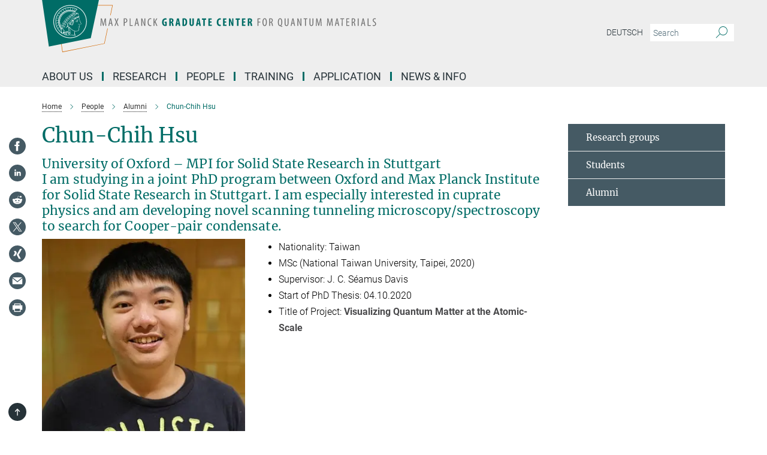

--- FILE ---
content_type: application/javascript
request_url: https://www.quantummaterials.mpg.de/assets/responsive/live/tabcard-be5f79406a0a3cc678ea330446a0c4edde31069050268b66ce75cfda3592da0d.js
body_size: 13127
content:
!function(t){"function"==typeof define&&define.amd?define(t):t()}((function(){"use strict";function t(){}function e(t){return t()}function n(){return Object.create(null)}function o(t){t.forEach(e)}function r(t){return"function"==typeof t}function i(t,e){return t!=t?e==e:t!==e||t&&"object"==typeof t||"function"==typeof t}function l(t){return null==t?"":t}function a(t){Ot.forEach((e=>{e.c(t)||(Ot.delete(e),e.f())})),0!==Ot.size&&Lt(a)}function c(t,e){t.appendChild(e)}function d(t){if(!t)return document;const e=t.getRootNode?t.getRootNode():t.ownerDocument;return e&&e.host?e:t.ownerDocument}function s(t){const e=p("style");return e.textContent="/* empty */",u(d(t),e),e.sheet}function u(t,e){return c(t.head||t,e),e.sheet}function g(t,e,n){t.insertBefore(e,n||null)}function f(t){t.parentNode&&t.parentNode.removeChild(t)}function v(t,e){for(let n=0;n<t.length;n+=1)t[n]&&t[n].d(e)}function p(t){return document.createElement(t)}function h(t){return document.createTextNode(t)}function m(){return h(" ")}function b(){return h("")}function w(t,e,n,o){return t.addEventListener(e,n,o),()=>t.removeEventListener(e,n,o)}function x(t,e,n){null==n?t.removeAttribute(e):t.getAttribute(e)!==n&&t.setAttribute(e,n)}function y(t,e){e=""+e,t.data!==e&&(t.data=e)}function $(t,e){t.value=null==e?"":e}function k(t,e,n){for(let n=0;n<t.options.length;n+=1){const o=t.options[n];if(o.__value===e)return void(o.selected=!0)}n&&void 0===e||(t.selectedIndex=-1)}function _(t,e,n){t.classList.toggle(e,!!n)}function E(t,e,{bubbles:n=!1,cancelable:o=!1}={}){return new CustomEvent(t,{detail:e,bubbles:n,cancelable:o})}function M(t,e,n,o,r,i,l,a=0){const c=16.666/o;let u="{\n";for(let t=0;t<=1;t+=c){const o=e+(n-e)*i(t);u+=100*t+`%{${l(o,1-o)}}\n`}const g=u+`100% {${l(n,1-n)}}\n}`,f=`__svelte_${function(t){let e=5381,n=t.length;for(;n--;)e=(e<<5)-e^t.charCodeAt(n);return e>>>0}(g)}_${a}`,v=d(t),{stylesheet:p,rules:h}=Ht.get(v)||function(t,e){const n={stylesheet:s(e),rules:{}};return Ht.set(t,n),n}(v,t);h[f]||(h[f]=!0,p.insertRule(`@keyframes ${f} ${g}`,p.cssRules.length));const m=t.style.animation||"";return t.style.animation=`${m?`${m}, `:""}${f} ${o}ms linear ${r}ms 1 both`,Bt+=1,f}function T(t,e){const n=(t.style.animation||"").split(", "),o=n.filter(e?t=>t.indexOf(e)<0:t=>-1===t.indexOf("__svelte")),r=n.length-o.length;r&&(t.style.animation=o.join(", "),Bt-=r,Bt||Lt((()=>{Bt||(Ht.forEach((t=>{const{ownerNode:e}=t.stylesheet;e&&f(e)})),Ht.clear())})))}function A(t){It=t}function D(){if(!It)throw new Error("Function called outside component initialization");return It}function C(t){Pt.push(t)}function N(){if(0!==Xt)return;const t=It;do{try{for(;Xt<jt.length;){const t=jt[Xt];Xt++,A(t),S(t.$$)}}catch(t){throw jt.length=0,Xt=0,t}for(A(null),jt.length=0,Xt=0;Wt.length;)Wt.pop()();for(let t=0;t<Pt.length;t+=1){const e=Pt[t];Yt.has(e)||(Yt.add(e),e())}Pt.length=0}while(jt.length);for(;Kt.length;)Kt.pop()();Jt=!1,Yt.clear(),A(t)}function S(t){if(null!==t.fragment){t.update(),o(t.before_update);const e=t.dirty;t.dirty=[-1],t.fragment&&t.fragment.p(t.ctx,e),t.after_update.forEach(C)}}function R(t,e,n){t.dispatchEvent(E(`${e?"intro":"outro"}${n}`))}function z(){Qt={r:0,c:[],p:Qt}}function L(){Qt.r||o(Qt.c),Qt=Qt.p}function O(t,e){t&&t.i&&(Gt.delete(t),t.i(e))}function q(t,e,n,o){if(t&&t.o){if(Gt.has(t))return;Gt.add(t),Qt.c.push((()=>{Gt.delete(t),o&&(n&&t.d(1),o())})),t.o(e)}else o&&o()}function H(e,n,i,l){function c(){h&&T(e,h)}function d(t,e){const n=t.b-f;return e*=Math.abs(n),{a:f,b:t.b,d:n,duration:e,start:t.start,end:t.start+e,group:t.group}}function s(n){const{delay:r=0,duration:i=300,easing:l=St,tick:s=t,css:m}=g||Vt,b={start:zt()+r,b:n};n||(b.group=Qt,Qt.r+=1),"inert"in e&&(n?void 0!==u&&(e.inert=u):(u=e.inert,e.inert=!0)),v||p?p=b:(m&&(c(),h=M(e,f,n,i,r,l,m)),n&&s(0,1),v=d(b,i),C((()=>R(e,n,"start"))),function(t){let e;0===Ot.size&&Lt(a),new Promise((n=>{Ot.add(e={c:t,f:n})}))}((t=>{if(p&&t>p.start&&(v=d(p,i),p=null,R(e,v.b,"start"),m&&(c(),h=M(e,f,v.b,v.duration,0,l,g.css))),v)if(t>=v.end)s(f=v.b,1-f),R(e,v.b,"end"),p||(v.b?c():--v.group.r||o(v.group.c)),v=null;else if(t>=v.start){const e=t-v.start;f=v.a+v.d*l(e/v.duration),s(f,1-f)}return!(!v&&!p)})))}let u,g=n(e,i,{direction:"both"}),f=l?0:1,v=null,p=null,h=null;return{run(t){r(g)?(Ut||(Ut=Promise.resolve(),Ut.then((()=>{Ut=null}))),Ut).then((()=>{g=g({direction:t?"in":"out"}),s(t)})):s(t)},end(){c(),v=p=null}}}function I(t){return void 0!==t?.length?t:Array.from(t)}function B(t,e){const n=t.$$;null!==n.fragment&&(function(t){const e=[],n=[];Pt.forEach((o=>-1===t.indexOf(o)?e.push(o):n.push(o))),n.forEach((t=>t())),Pt=e}(n.after_update),o(n.on_destroy),n.fragment&&n.fragment.d(e),n.on_destroy=n.fragment=null,n.ctx=[])}function j(t,e){-1===t.$$.dirty[0]&&(jt.push(t),Jt||(Jt=!0,Ft.then(N)),t.$$.dirty.fill(0)),t.$$.dirty[e/31|0]|=1<<e%31}function W(i,l,a,c,d,s,u=null,g=[-1]){const v=It;A(i);const p=i.$$={fragment:null,ctx:[],props:s,update:t,not_equal:d,bound:n(),on_mount:[],on_destroy:[],on_disconnect:[],before_update:[],after_update:[],context:new Map(l.context||(v?v.$$.context:[])),callbacks:n(),dirty:g,skip_bound:!1,root:l.target||v.$$.root};u&&u(p.root);let h=!1;if(p.ctx=a?a(i,l.props||{},((t,e,...n)=>{const o=n.length?n[0]:e;return p.ctx&&d(p.ctx[t],p.ctx[t]=o)&&(!p.skip_bound&&p.bound[t]&&p.bound[t](o),h&&j(i,t)),e})):[],p.update(),h=!0,o(p.before_update),p.fragment=!!c&&c(p.ctx),l.target){if(l.hydrate){const t=function(t){return Array.from(t.childNodes)}(l.target);p.fragment&&p.fragment.l(t),t.forEach(f)}else p.fragment&&p.fragment.c();l.intro&&O(i.$$.fragment),function(t,n,i){const{fragment:l,after_update:a}=t.$$;l&&l.m(n,i),C((()=>{const n=t.$$.on_mount.map(e).filter(r);t.$$.on_destroy?t.$$.on_destroy.push(...n):o(n),t.$$.on_mount=[]})),a.forEach(C)}(i,l.target,l.anchor),N()}A(v)}function P(t,{delay:e=0,duration:n=400,easing:o=St}={}){const r=+getComputedStyle(t).opacity;return{delay:e,duration:n,easing:o,css:t=>"opacity: "+t*r}}function K(t){return[...t.querySelectorAll("td, th").values()].map((t=>t.colSpan||1)).reduce(((t,e)=>t+e))}function F(t){let e=Symbol("Unfilled Cell"),n=[...t.querySelectorAll("tr").values()],o=Math.max(...n.map(K),0),r=new Array(n.length).fill(0).map((()=>new Array(o).fill(e))),i=new Array(o).fill("auto");return n.forEach(((t,n)=>{let o=t.querySelectorAll("td, th"),l=0;o.forEach((t=>{for(;r[n][l]!=e;)l++;0==n&&(i[l]=t.dataset.width?.toString()||"auto");for(let e=0;e<t.colSpan;e++)for(let o=0;o<t.rowSpan;o++)r[n+o][l+e]=t.innerHTML}))})),{tabData:r.map((t=>t.map((t=>"string"!=typeof t?"":t)))),widths:i}}function J(t,e,n){let o=[...n],r=o.splice(t,1)[0];return e>t&&(e-=1),o.splice(e,0,r),o}function Y(t,e,n){let o=function(t,e){return function(n){return J(t,e,n)}}(t,e);return n.map(o)}function U(t){!function(t,e,n){const o=d(t);if(!o.getElementById(e)){const t=p("style");t.id=e,t.textContent=n,u(o,t)}}(t,"svelte-1tegbvc","@media(min-width: 640px){}.generic-responsive-table.svelte-1tegbvc.svelte-1tegbvc{text-align:left;position:relative;clear:both}.tabcard-container-grid.svelte-1tegbvc>div.svelte-1tegbvc,.tabcard-container-scrolling-grid.svelte-1tegbvc>div.svelte-1tegbvc{position:relative}.remove-column.svelte-1tegbvc.svelte-1tegbvc{position:absolute;left:50%;transform:translate(-50%, -50%);top:0%;width:16px;height:16px;border-radius:8px;z-index:1;cursor:pointer;background-color:red;background-image:url(\"data:image/svg+xml;utf8,<svg xmlns='http://www.w3.org/2000/svg' viewBox='0 0 1 1'><line x1='0' y1='0.5' x2='1' y2='0.5' stroke='white' stroke-width='0.325' /></svg>\");background-position:center center;background-size:8px 8px;background-repeat:no-repeat;z-index:12}.make-first-mobile-column.svelte-1tegbvc.svelte-1tegbvc,.is-first-mobile-column.svelte-1tegbvc.svelte-1tegbvc{position:absolute;left:50%;transform:translate(-50%, -50%);top:0%;width:16px;height:16px;border:2px solid gray;border-radius:8px;z-index:1;cursor:pointer;background-color:white;z-index:12}@keyframes svelte-1tegbvc-pin{0%{transform:rotate(0deg) }33%{transform:rotate(10deg) }66%{transform:rotate(-10deg) }100%{transform:rotate(0deg) }}.is-first-mobile-column.svelte-1tegbvc.svelte-1tegbvc::before{display:block;content:\"\ud83d\udccc\";font-size:20px;text-shadow:2px 2px 4px grey;position:absolute;top:-18px;left:4px;transform-origin:10% 75%;animation:0.25s linear 2 svelte-1tegbvc-pin}.add-column.svelte-1tegbvc.svelte-1tegbvc{position:absolute;right:4px;top:0px;width:16px;height:16px;border-radius:8px;transform:translate(0%, 50%);z-index:1;cursor:pointer;background-color:green;background-image:url(\"data:image/svg+xml;utf8,<svg xmlns='http://www.w3.org/2000/svg' viewBox='0 0 1 1'><line x1='0' y1='0.5' x2='1' y2='0.5' stroke='white' stroke-width='0.325' /><line x1='0.5' y1='0' x2='0.5' y2='1' stroke='white' stroke-width='0.325' /></svg>\");background-position:center center;background-size:8px 8px;background-repeat:no-repeat;z-index:12}.add-row.svelte-1tegbvc.svelte-1tegbvc{background-color:green;position:absolute;width:16px;height:16px;border-radius:8px;left:50%;top:0;transform:translate(-50%, -50%);z-index:1;cursor:pointer;font-size:16px;background-color:green;background-image:url(\"data:image/svg+xml;utf8,<svg xmlns='http://www.w3.org/2000/svg' viewBox='0 0 1 1'><line x1='0' y1='0.5' x2='1' y2='0.5' stroke='white' stroke-width='0.325' /><line x1='0.5' y1='0' x2='0.5' y2='1' stroke='white' stroke-width='0.325' /></svg>\");background-position:center center;background-size:8px 8px;background-repeat:no-repeat;z-index:12}.add-row.last-row.svelte-1tegbvc.svelte-1tegbvc{top:unset;bottom:0;transform:translate(-50%, 50%)}.delete-row.svelte-1tegbvc.svelte-1tegbvc{width:16px;height:16px;border-radius:8px;background-color:red;color:white;cursor:pointer;position:absolute;left:0;top:0;transform:translate(-100%, 50%);background-color:red;background-image:url(\"data:image/svg+xml;utf8,<svg xmlns='http://www.w3.org/2000/svg' viewBox='0 0 1 1'><line x1='0' y1='0.5' x2='1' y2='0.5' stroke='white' stroke-width='0.325' /></svg>\");background-position:center center;background-size:8px 8px;background-repeat:no-repeat;z-index:12}.width-edit.svelte-1tegbvc.svelte-1tegbvc{position:absolute;top:-16px;left:0}.sticky-edit-container.svelte-1tegbvc.svelte-1tegbvc{position:sticky;top:45px;transform:translateY(-45px);height:0px;z-index:14}.edit-modes.svelte-1tegbvc.svelte-1tegbvc{position:absolute;display:flex;flex-flow:row nowrap;top:0px;right:0;background-color:white;-webkit-user-select:none;user-select:none;box-shadow:gray 2px 2px 6px}.vanish.svelte-1tegbvc.svelte-1tegbvc{opacity:0.0;visibility:hidden;transition:opacity 0.5s, visibility 0.5s;transition-delay:1.5s}.generic-responsive-table.responsive-table-grid.svelte-1tegbvc:hover .vanish.svelte-1tegbvc,.generic-responsive-table.responsive-table-grid.svelte-1tegbvc:focus-within .vanish.svelte-1tegbvc{opacity:1.0;visibility:visible;transition-delay:0.0s}.edit-mode.svelte-1tegbvc.svelte-1tegbvc{position:relative;padding:2px 8px;border:1px solid gray;border-width:1px 1px 1px 0px;font-size:0.8em;font-weight:bold;cursor:pointer;margin:0;border-radius:0}input.edit-mode.svelte-1tegbvc.svelte-1tegbvc{margin:0;width:30ch}.edit-mode-info.svelte-1tegbvc.svelte-1tegbvc{position:absolute;top:0;bottom:0;left:0;right:0;background:green;display:flex;align-items:center;justify-content:center;color:white}.edit-mode.svelte-1tegbvc.svelte-1tegbvc:first-child{border-width:1px}.edit-mode.active.svelte-1tegbvc.svelte-1tegbvc{background-color:gray;color:white}.edit-mode.impossible.svelte-1tegbvc.svelte-1tegbvc{color:gray}.edit-mode.mobile-mode.svelte-1tegbvc.svelte-1tegbvc{min-width:10ch}.edit-mode-hover-tray.svelte-1tegbvc.svelte-1tegbvc{opacity:0.0;visibility:hidden;position:absolute;bottom:-6px;right:-1px;transform:translateY(100%);z-index:10;background-color:white;transition:opacity 0.5s, visibility 0.5s;transition-delay:1.25s;box-shadow:gray 2px 2px 6px;width:54ch}.edit-mode.svelte-1tegbvc:hover .edit-mode-hover-tray.svelte-1tegbvc{opacity:1.0;visibility:visible;transition-delay:0s}.edit-option.svelte-1tegbvc.svelte-1tegbvc{position:relative;padding:2px 8px;border:1px solid gray;border-width:0px 1px 1px 1px;font-weight:bold;cursor:pointer;text-align:right}.force-changed-hint.svelte-1tegbvc.svelte-1tegbvc{position:absolute;left:-1px;top:50%;transform:translate(-100%, -50%);background-color:rgb(248, 191, 45);padding:3px 6px;border-radius:4px 0 0 4px}.edit-option.svelte-1tegbvc.svelte-1tegbvc:first-child{border-width:1px 1px 1px 1px}.to-be-erased.svelte-1tegbvc.svelte-1tegbvc{background:#FF8888}.to-be-moved-above-row.svelte-1tegbvc.svelte-1tegbvc{border-top:2px solid green}.to-be-moved-left-of-column.svelte-1tegbvc.svelte-1tegbvc{border-left:2px solid green}.tabcard-headers.svelte-1tegbvc.svelte-1tegbvc,.tabcard-entry.svelte-1tegbvc.svelte-1tegbvc{transition:background 0.5s}@media print{.tabcard-entry.svelte-1tegbvc.svelte-1tegbvc{overflow-wrap:break-word;word-break:break-word}}")}function X(t,e,n){const o=t.slice();return o[98]=e[n],o[100]=n,o}function G(t,e,n){const o=t.slice();return o[101]=e[n],o[103]=n,o}function Q(t,e,n){const o=t.slice();return o[104]=e[n],o[105]=e,o[106]=n,o}function V(t,e,n){const o=t.slice();return o[107]=e[n],o}function Z(t){let e,n,o,r;return{c(){e=p("div"),x(e,"class",n=l(t[18])+" svelte-1tegbvc"),x(e,"data-id",t[19]),_(e,"custom-widths",!Et(t[6]))},m(n,i){g(n,e,i),o||(r=w(e,"click",t[41]),o=!0)},p(t,o){262144&o[0]&&n!==(n=l(t[18])+" svelte-1tegbvc")&&x(e,"class",n),262208&o[0]&&_(e,"custom-widths",!Et(t[6]))},d(t){t&&f(e),o=!1,r()}}}function tt(t){let e,n,r,i,a,d,s,u,v,b,$,k,_,E,M,T,A,D,C,N,S,R,H,I,B,j,W,P,K,F,J,Y,U,X,G,Q,V,Z,tt,rt,it,lt,at,ct,dt="undefined"!=typeof CKEDITOR,st=t[20]("rearrange")+"",ut=t[20]("widths")+"",gt=t[20]("add_remove")+"",ft=t[20]("undo")+"",vt=t[20]("options")+"",pt=t[20]("mobile")+"",ht=t[20]("mobile_"+t[0])+"",mt=t[20]("sort_allowed")+"",bt=t[20]("sort_allowed_"+t[4])+"",wt=t[20]("headers_mode")+"",xt=t[20]("headers_mode_"+t[5])+"",yt=dt&&function(t){let e,n,o,r,i,a=t[20]("edit")+"";return{c(){e=p("button"),n=h(a),x(e,"class",o=l("edit-mode "+("edit"===t[2]?"active":""))+" svelte-1tegbvc")},m(o,l){g(o,e,l),c(e,n),r||(i=w(e,"click",t[50]),r=!0)},p(t,n){4&n[0]&&o!==(o=l("edit-mode "+("edit"===t[2]?"active":""))+" svelte-1tegbvc")&&x(e,"class",o)},d(t){t&&f(e),r=!1,i()}}}(t),$t=t[14]&&et(t),kt=t[15]&&nt(t),_t=t[16]&&ot(t);return{c(){e=p("div"),n=p("div"),r=p("input"),i=m(),yt&&yt.c(),a=m(),d=p("button"),s=h(st),v=m(),b=p("button"),$=h(ut),_=m(),E=p("button"),M=h(gt),A=m(),D=p("button"),C=h(ft),S=m(),R=p("div"),H=h(vt),I=m(),B=p("div"),j=p("div"),$t&&$t.c(),W=m(),P=h(pt),K=h(": "),F=h(ht),J=m(),Y=p("div"),kt&&kt.c(),U=m(),X=h(mt),G=h(": "),Q=h(bt),V=m(),Z=p("div"),_t&&_t.c(),tt=m(),rt=h(wt),it=h(": "),lt=h(xt),x(r,"class","edit-mode svelte-1tegbvc"),x(r,"type","text"),x(r,"maxlength","0"),x(r,"placeholder",t[20]("paste")),x(r,"style",`width: ${.85*t[20]("paste").length}ch`),x(d,"class",u=l("edit-mode "+("arrange"===t[2]?"active":""))+" svelte-1tegbvc"),x(b,"class",k=l("edit-mode "+("widths"===t[2]?"active":""))+" svelte-1tegbvc"),x(E,"class",T=l("edit-mode "+("addremove"===t[2]?"active":""))+" svelte-1tegbvc"),x(E,"role","button"),x(E,"tabindex","-1"),x(D,"class",N=l("edit-mode "+(t[11].length>0?"":"impossible"))+" svelte-1tegbvc"),x(j,"class","edit-option svelte-1tegbvc"),x(Y,"class","edit-option svelte-1tegbvc"),x(Z,"class","edit-option svelte-1tegbvc"),x(B,"class","edit-mode-hover-tray svelte-1tegbvc"),x(R,"class","edit-mode svelte-1tegbvc"),x(n,"class","edit-modes vanish svelte-1tegbvc"),x(e,"class","sticky-edit-container svelte-1tegbvc")},m(o,l){g(o,e,l),c(e,n),c(n,r),c(n,i),yt&&yt.m(n,null),c(n,a),c(n,d),c(d,s),c(n,v),c(n,b),c(b,$),c(n,_),c(n,E),c(E,M),c(n,A),c(n,D),c(D,C),c(n,S),c(n,R),c(R,H),c(R,I),c(R,B),c(B,j),$t&&$t.m(j,null),c(j,W),c(j,P),c(j,K),c(j,F),c(B,J),c(B,Y),kt&&kt.m(Y,null),c(Y,U),c(Y,X),c(Y,G),c(Y,Q),c(B,V),c(B,Z),_t&&_t.m(Z,null),c(Z,tt),c(Z,rt),c(Z,it),c(Z,lt),at||(ct=[w(r,"focus",t[49]),w(r,"paste",t[31]),w(d,"click",t[51]),w(b,"click",t[52]),w(E,"click",t[53]),w(D,"click",t[54]),w(j,"click",t[55]),w(Y,"click",t[56]),w(Z,"click",t[57])],at=!0)},p(t,e){dt&&yt.p(t,e),4&e[0]&&u!==(u=l("edit-mode "+("arrange"===t[2]?"active":""))+" svelte-1tegbvc")&&x(d,"class",u),4&e[0]&&k!==(k=l("edit-mode "+("widths"===t[2]?"active":""))+" svelte-1tegbvc")&&x(b,"class",k),4&e[0]&&T!==(T=l("edit-mode "+("addremove"===t[2]?"active":""))+" svelte-1tegbvc")&&x(E,"class",T),2048&e[0]&&N!==(N=l("edit-mode "+(t[11].length>0?"":"impossible"))+" svelte-1tegbvc")&&x(D,"class",N),t[14]?$t?($t.p(t,e),16384&e[0]&&O($t,1)):($t=et(t),$t.c(),O($t,1),$t.m(j,W)):$t&&(z(),q($t,1,1,(()=>{$t=null})),L()),1&e[0]&&ht!==(ht=t[20]("mobile_"+t[0])+"")&&y(F,ht),t[15]?kt?(kt.p(t,e),32768&e[0]&&O(kt,1)):(kt=nt(t),kt.c(),O(kt,1),kt.m(Y,U)):kt&&(z(),q(kt,1,1,(()=>{kt=null})),L()),16&e[0]&&bt!==(bt=t[20]("sort_allowed_"+t[4])+"")&&y(Q,bt),t[16]?_t?(_t.p(t,e),65536&e[0]&&O(_t,1)):(_t=ot(t),_t.c(),O(_t,1),_t.m(Z,tt)):_t&&(z(),q(_t,1,1,(()=>{_t=null})),L()),32&e[0]&&xt!==(xt=t[20]("headers_mode_"+t[5])+"")&&y(lt,xt)},d(t){t&&f(e),yt&&yt.d(),$t&&$t.d(),kt&&kt.d(),_t&&_t.d(),at=!1,o(ct)}}}function et(e){let n,o,r;return{c(){n=p("div"),n.textContent=`${e[20]("force_changed_option")}`,x(n,"class","force-changed-hint svelte-1tegbvc")},m(t,e){g(t,n,e),r=!0},p:t,i(t){r||(t&&C((()=>{r&&(o||(o=H(n,P,{duration:300},!0)),o.run(1))})),r=!0)},o(t){t&&(o||(o=H(n,P,{duration:300},!1)),o.run(0)),r=!1},d(t){t&&f(n),t&&o&&o.end()}}}function nt(e){let n,o,r;return{c(){n=p("div"),n.textContent=`${e[20]("force_changed_option")}`,x(n,"class","force-changed-hint svelte-1tegbvc")},m(t,e){g(t,n,e),r=!0},p:t,i(t){r||(t&&C((()=>{r&&(o||(o=H(n,P,{duration:300},!0)),o.run(1))})),r=!0)},o(t){t&&(o||(o=H(n,P,{duration:300},!1)),o.run(0)),r=!1},d(t){t&&f(n),t&&o&&o.end()}}}function ot(e){let n,o,r;return{c(){n=p("div"),n.textContent=`${e[20]("force_changed_option")}`,x(n,"class","force-changed-hint svelte-1tegbvc")},m(t,e){g(t,n,e),r=!0},p:t,i(t){r||(t&&C((()=>{r&&(o||(o=H(n,P,{duration:300},!0)),o.run(1))})),r=!0)},o(t){t&&(o||(o=H(n,P,{duration:300},!1)),o.run(0)),r=!1},d(t){t&&f(n),t&&o&&o.end()}}}function rt(t){function e(...e){return t[58](t[106],...e)}let n,o,r,i,l,a,c=0==t[106]&&1==t[1].length&&it(t),d=t[1][0].length>1&&lt(t);return{c(){n=p("div"),o=m(),c&&c.c(),r=m(),d&&d.c(),i=b(),x(n,"class","add-column vanish svelte-1tegbvc"),x(n,"title","Add column here")},m(t,s){g(t,n,s),g(t,o,s),c&&c.m(t,s),g(t,r,s),d&&d.m(t,s),g(t,i,s),l||(a=w(n,"click",e),l=!0)},p(e,n){0==(t=e)[106]&&1==t[1].length?c?c.p(t,n):(c=it(t),c.c(),c.m(r.parentNode,r)):c&&(c.d(1),c=null),t[1][0].length>1?d?d.p(t,n):(d=lt(t),d.c(),d.m(i.parentNode,i)):d&&(d.d(1),d=null)},d(t){t&&(f(n),f(o),f(r),f(i)),c&&c.d(t),d&&d.d(t),l=!1,a()}}}function it(e){let n,o,r;return{c(){n=p("div"),x(n,"class","add-row last-row vanish svelte-1tegbvc"),x(n,"title","Add row here")},m(t,i){g(t,n,i),o||(r=w(n,"click",e[59]),o=!0)},p:t,d(t){t&&f(n),o=!1,r()}}}function lt(t){function e(...e){return t[60](t[106],...e)}function n(...e){return t[61](t[106],...e)}let r,i,l;return{c(){r=p("div"),r.innerHTML="",x(r,"class","remove-column vanish svelte-1tegbvc"),x(r,"title","Remove this column")},m(o,a){g(o,r,a),i||(l=[w(r,"click",e),w(r,"mouseover",n),w(r,"mouseout",t[62])],i=!0)},p(e,n){t=e},d(t){t&&f(r),i=!1,o(l)}}}function at(t){function e(t){return t[106]==t[3]?dt:ct}let n,o=e(t),r=o(t);return{c(){r.c(),n=b()},m(t,e){r.m(t,e),g(t,n,e)},p(t,i){o===(o=e(t))&&r?r.p(t,i):(r.d(1),r=o(t),r&&(r.c(),r.m(n.parentNode,n)))},d(t){t&&f(n),r.d(t)}}}function ct(t){function e(...e){return t[63](t[106],...e)}let n,o,r;return{c(){n=p("div"),x(n,"class","make-first-mobile-column vanish svelte-1tegbvc"),x(n,"title",t[20]("make_first_mobile_column"))},m(t,i){g(t,n,i),o||(r=w(n,"click",e),o=!0)},p(e,n){t=e},d(t){t&&f(n),o=!1,r()}}}function dt(e){let n;return{c(){n=p("div"),x(n,"class","is-first-mobile-column vanish svelte-1tegbvc"),x(n,"title",e[20]("is_first_mobile_column"))},m(t,e){g(t,n,e)},p:t,d(t){t&&f(n)}}}function st(t){function e(){t[64].call(r,t[106])}let n,r,i,l,a,d,s,u=Tt(t[6])+"",v=!Dt(t[6],t[106]),m=v&&ut(t);return{c(){n=p("div"),r=p("select"),i=p("option"),l=h(u),m&&m.c(),i.__value="auto",$(i,i.__value),x(r,"class","edit-mode svelte-1tegbvc"),r.disabled=a=Dt(t[6],t[106]),void 0===t[6][t[106]]&&C(e),x(n,"class","width-edit svelte-1tegbvc")},m(o,a){g(o,n,a),c(n,r),c(r,i),c(i,l),m&&m.m(r,null),k(r,t[6][t[106]],!0),d||(s=[w(r,"change",e),w(r,"change",t[22])],d=!0)},p(e,n){t=e,64&n[0]&&u!==(u=Tt(t[6])+"")&&y(l,u),64&n[0]&&(v=!Dt(t[6],t[106])),v?m?m.p(t,n):(m=ut(t),m.c(),m.m(r,null)):m&&(m.d(1),m=null),64&n[0]&&a!==(a=Dt(t[6],t[106]))&&(r.disabled=a),64&n[0]&&k(r,t[6][t[106]])},d(t){t&&f(n),m&&m.d(),d=!1,o(s)}}}function ut(t){let e,n=I(At(t[6],t[106])),o=[];for(let e=0;e<n.length;e+=1)o[e]=gt(V(t,n,e));return{c(){for(let t=0;t<o.length;t+=1)o[t].c();e=b()},m(t,n){for(let e=0;e<o.length;e+=1)o[e]&&o[e].m(t,n);g(t,e,n)},p(t,r){if(64&r[0]){let i;for(n=I(At(t[6],t[106])),i=0;i<n.length;i+=1){const l=V(t,n,i);o[i]?o[i].p(l,r):(o[i]=gt(l),o[i].c(),o[i].m(e.parentNode,e))}for(;i<o.length;i+=1)o[i].d(1);o.length=n.length}},d(t){t&&f(e),v(o,t)}}}function gt(t){let e,n,o,r,i=t[107]+"";return{c(){e=p("option"),n=h(i),o=h("%"),e.__value=r=t[107],$(e,e.__value)},m(t,r){g(t,e,r),c(e,n),c(e,o)},p(t,o){64&o[0]&&i!==(i=t[107]+"")&&y(n,i),64&o[0]&&r!==(r=t[107])&&(e.__value=r,$(e,e.__value))},d(t){t&&f(e)}}}function ft(t){function e(...e){return t[65](t[106],...e)}function n(...e){return t[66](t[106],...e)}function i(...e){return t[67](t[106],...e)}let a,d,s,u,v,h,b,y,$,k,_,E=t[104]+"",M="addremove"==t[2]&&rt(t),T="arrange"==t[2]&&"card"==t[0]&&at(t),A="widths"==t[2]&&st(t);return{c(){a=p("div"),d=new qt(!1),s=m(),M&&M.c(),u=m(),T&&T.c(),v=m(),A&&A.c(),d.a=s,x(a,"contenteditable",h="edit"===t[2]?"true":null),x(a,"draggable",b="arrange"===t[2]||null),x(a,"class",y=l(Ct(t[5])+" "+t[23](t[1][0],t[106])+$t(0,t[106],t[12])+_t(t[106],t[9],t[10],t[4]&&"live"==t[2]))+" svelte-1tegbvc"),x(a,"data-column",$=t[104]),x(a,"data-coords",JSON.stringify({col:t[106],row:0}))},m(o,l){g(o,a,l),d.m(E,a),c(a,s),M&&M.m(a,null),c(a,u),T&&T.m(a,null),c(a,v),A&&A.m(a,null),k||(_=[w(a,"dragstart",(function(){r("arrange"===t[2]?e:null)&&("arrange"===t[2]?e:null).apply(this,arguments)})),w(a,"dragover",(function(){r("arrange"===t[2]?oe:null)&&("arrange"===t[2]?oe:null).apply(this,arguments)})),w(a,"drop",(function(){r("arrange"===t[2]?n:null)&&("arrange"===t[2]?n:null).apply(this,arguments)})),w(a,"dragend",t[27]),w(a,"click",(function(){r(t[4]?i:null)&&(t[4]?i:null).apply(this,arguments)}))],k=!0)},p(e,n){t=e,2&n[0]&&E!==(E=t[104]+"")&&d.p(E),"addremove"==t[2]?M?M.p(t,n):(M=rt(t),M.c(),M.m(a,u)):M&&(M.d(1),M=null),"arrange"==t[2]&&"card"==t[0]?T?T.p(t,n):(T=at(t),T.c(),T.m(a,v)):T&&(T.d(1),T=null),"widths"==t[2]?A?A.p(t,n):(A=st(t),A.c(),A.m(a,null)):A&&(A.d(1),A=null),4&n[0]&&h!==(h="edit"===t[2]?"true":null)&&x(a,"contenteditable",h),4&n[0]&&b!==(b="arrange"===t[2]||null)&&x(a,"draggable",b),5686&n[0]&&y!==(y=l(Ct(t[5])+" "+t[23](t[1][0],t[106])+$t(0,t[106],t[12])+_t(t[106],t[9],t[10],t[4]&&"live"==t[2]))+" svelte-1tegbvc")&&x(a,"class",y),2&n[0]&&$!==($=t[104])&&x(a,"data-column",$)},d(t){t&&f(a),M&&M.d(),T&&T.d(),A&&A.d(),k=!1,o(_)}}}function vt(t){function e(...e){return t[68](t[100],...e)}function n(...e){return t[70](t[100],...e)}function r(...e){return t[71](t[100],...e)}let i,l,a,c,d,s,u=t[100]==t[1].length-2&&pt(t);return{c(){i=p("div"),l=m(),u&&u.c(),a=m(),c=p("div"),x(i,"class","add-row vanish svelte-1tegbvc"),x(i,"title","Add row here"),x(c,"class","delete-row vanish svelte-1tegbvc"),x(c,"title","Delete this row")},m(o,f){g(o,i,f),g(o,l,f),u&&u.m(o,f),g(o,a,f),g(o,c,f),d||(s=[w(i,"click",e),w(c,"click",n),w(c,"mouseover",r),w(c,"mouseout",t[72])],d=!0)},p(e,n){(t=e)[100]==t[1].length-2?u?u.p(t,n):(u=pt(t),u.c(),u.m(a.parentNode,a)):u&&(u.d(1),u=null)},d(t){t&&(f(i),f(l),f(a),f(c)),u&&u.d(t),d=!1,o(s)}}}function pt(t){function e(...e){return t[69](t[100],...e)}let n,o,r;return{c(){n=p("div"),x(n,"class","add-row last-row vanish svelte-1tegbvc"),x(n,"title","Add row here")},m(t,i){g(t,n,i),o||(r=w(n,"click",e),o=!0)},p(e,n){t=e},d(t){t&&f(n),o=!1,r()}}}function ht(t){function e(...e){return t[73](t[100],t[103],...e)}function n(...e){return t[74](t[100],t[103],...e)}function i(...e){return t[75](t[100],t[103],...e)}let a,d,s,u,v,h,b,y,$,k,_,E,M=t[101]+"",T="addremove"==t[2]&&0==t[103]&&vt(t);return{c(){a=p("div"),d=new qt(!1),s=m(),T&&T.c(),d.a=s,x(a,"contenteditable",u="edit"===t[2]?"true":null),x(a,"draggable",v="arrange"===t[2]||null),x(a,"class",h=l("tabcard-entry "+t[23](t[98],t[103],t[3])+$t(t[100]+1,t[103],t[12])+kt(t[100]+1,t[103],t[13]))+" svelte-1tegbvc"),x(a,"data-field-label",b=wt(t[1][0][t[103]])),x(a,"data-blank",y=!t[101].trim()),x(a,"data-row-id","uniqueTableId-"+t[100]),x(a,"data-field-label-readable",$=wt(t[1][0][t[103]])),x(a,"data-mobile-order",k=t[24](t[100],t[103],t[3],t[1])),x(a,"data-coords",JSON.stringify({col:t[103],row:t[100]+1}))},m(o,l){g(o,a,l),d.m(M,a),c(a,s),T&&T.m(a,null),_||(E=[w(a,"dragstart",(function(){r("arrange"===t[2]?e:null)&&("arrange"===t[2]?e:null).apply(this,arguments)})),w(a,"dragover",(function(){r("arrange"===t[2]?re:null)&&("arrange"===t[2]?re:null).apply(this,arguments)})),w(a,"dragenter",(function(){r("arrange"===t[2]?n:null)&&("arrange"===t[2]?n:null).apply(this,arguments)})),w(a,"drop",(function(){r("arrange"===t[2]?i:null)&&("arrange"===t[2]?i:null).apply(this,arguments)})),w(a,"dragend",t[27])],_=!0)},p(e,n){t=e,1542&n[0]&&M!==(M=t[101]+"")&&d.p(M),"addremove"==t[2]&&0==t[103]?T?T.p(t,n):(T=vt(t),T.c(),T.m(a,null)):T&&(T.d(1),T=null),4&n[0]&&u!==(u="edit"===t[2]?"true":null)&&x(a,"contenteditable",u),4&n[0]&&v!==(v="arrange"===t[2]||null)&&x(a,"draggable",v),13838&n[0]&&h!==(h=l("tabcard-entry "+t[23](t[98],t[103],t[3])+$t(t[100]+1,t[103],t[12])+kt(t[100]+1,t[103],t[13]))+" svelte-1tegbvc")&&x(a,"class",h),2&n[0]&&b!==(b=wt(t[1][0][t[103]]))&&x(a,"data-field-label",b),1542&n[0]&&y!==(y=!t[101].trim())&&x(a,"data-blank",y),2&n[0]&&$!==($=wt(t[1][0][t[103]]))&&x(a,"data-field-label-readable",$),10&n[0]&&k!==(k=t[24](t[100],t[103],t[3],t[1]))&&x(a,"data-mobile-order",k)},d(t){t&&f(a),T&&T.d(),_=!1,o(E)}}}function mt(t){let e,n=I(t[98]),o=[];for(let e=0;e<n.length;e+=1)o[e]=ht(G(t,n,e));return{c(){for(let t=0;t<o.length;t+=1)o[t].c();e=b()},m(t,n){for(let e=0;e<o.length;e+=1)o[e]&&o[e].m(t,n);g(t,e,n)},p(t,r){if(1065367054&r[0]|2240&r[1]){let i;for(n=I(t[98]),i=0;i<n.length;i+=1){const l=G(t,n,i);o[i]?o[i].p(l,r):(o[i]=ht(l),o[i].c(),o[i].m(e.parentNode,e))}for(;i<o.length;i+=1)o[i].d(1);o.length=n.length}},d(t){t&&f(e),v(o,t)}}}function bt(e){let n,o,r,i,a,d,s,u,h,b,y,$,k="card"!=e[0]&&Z(e),_="live"!==e[2]&&tt(e),E=I(e[1][0]||[]),M=[];for(let t=0;t<E.length;t+=1)M[t]=ft(Q(e,E,t));let T=I("live"===e[2]?e[42](e[1].slice(1),e[9],e[10]):e[1].slice(1)),A=[];for(let t=0;t<T.length;t+=1)A[t]=mt(X(e,T,t));return{c(){n=p("div"),k&&k.c(),o=m(),_&&_.c(),r=m(),i=p("div");for(let t=0;t<M.length;t+=1)M[t].c();a=m();for(let t=0;t<A.length;t+=1)A[t].c();d=m(),s=p("style"),s.textContent='[data-id="{uniqueTableId}"] {\n      grid-template-columns: 1fr repeat(6, minmax(auto, max-content));\n    }',x(i,"class",u=l(e[17])+" svelte-1tegbvc"),x(i,"data-length","10"),x(i,"data-columns",h=xt(e[1])),x(i,"data-show-filter","true"),x(i,"data-id",e[19]),x(i,"style",b=yt(e[2])),x(n,"class","generic-responsive-table responsive-table-grid svelte-1tegbvc")},m(t,l){g(t,n,l),k&&k.m(n,null),c(n,o),_&&_.m(n,null),c(n,r),c(n,i);for(let t=0;t<M.length;t+=1)M[t]&&M[t].m(i,null);c(i,a);for(let t=0;t<A.length;t+=1)A[t]&&A[t].m(i,null);c(i,d),c(i,s),e[76](s),e[77](n),y||($=w(i,"scroll",e[40]),y=!0)},p(t,e){if("card"!=t[0]?k?k.p(t,e):(k=Z(t),k.c(),k.m(n,o)):k&&(k.d(1),k=null),"live"!==t[2]?_?_.p(t,e):(_=tt(t),_.c(),_.m(n,r)):_&&(_.d(1),_=null),785389183&e[0]|4464&e[1]){let n;for(E=I(t[1][0]||[]),n=0;n<E.length;n+=1){const o=Q(t,E,n);M[n]?M[n].p(o,e):(M[n]=ft(o),M[n].c(),M[n].m(i,a))}for(;n<M.length;n+=1)M[n].d(1);M.length=E.length}if(1065367054&e[0]|2240&e[1]){let n;for(T=I("live"===t[2]?t[42](t[1].slice(1),t[9],t[10]):t[1].slice(1)),n=0;n<T.length;n+=1){const o=X(t,T,n);A[n]?A[n].p(o,e):(A[n]=mt(o),A[n].c(),A[n].m(i,d))}for(;n<A.length;n+=1)A[n].d(1);A.length=T.length}131072&e[0]&&u!==(u=l(t[17])+" svelte-1tegbvc")&&x(i,"class",u),2&e[0]&&h!==(h=xt(t[1]))&&x(i,"data-columns",h),4&e[0]&&b!==(b=yt(t[2]))&&x(i,"style",b)},i:t,o:t,d(t){t&&f(n),k&&k.d(),_&&_.d(),v(M,t),v(A,t),e[76](null),e[77](null),y=!1,$()}}}function wt(t){return ne.innerHTML=t,ne.style.display="none",ne.innerText.replace(/([\n\r\t]+\s*)+/g," ").trim()}function xt(t){try{return t[0].length}catch(t){return 1}}function yt(t){if("addremove"==t)return"padding-top: 8px; margin-top: -8px;"}function $t(t,e,n){return t==n.row||e==n.col?" to-be-erased ":""}function kt(t,e,n){return t==n.row?"to-be-moved-above-row ":e==n.col?"to-be-moved-left-of-column ":void 0}function _t(t,e,n,o){return o?t==e?n?"sort-asc ":"sort-desc ":"not-sorted ":""}function Et(t){return 0==t.length||t.every((t=>"auto"===t))}function Mt(t){let e=t.filter((t=>"auto"!=t));return function(t){if(0==t.length)return 100;let e=t.filter((t=>"auto"!=t)).reduce(((t,e)=>t+parseInt(e)),0);return 100-e}(t)/(t.length-e.length)}function Tt(t){return Et(t)?"Auto":Mt(t).toFixed(1)+"%*"}function At(t,e){let n=t.toSpliced(e,1).map((t=>parseInt(t)||5)).reduce(((t,e)=>t+e),0),o=Math.floor((100-n)/5);return new Array(o).fill(1).map(((t,e)=>(5+5*e).toString()))}function Dt(t,e){return 0!=t.length&&(1==t.filter((t=>"auto"==t||!t)).length&&("auto"==t[e]||!t[e]))}function Ct(t){return"no-headers"==t?"tabcard-entry":"tabcard-headers"}function Nt(t,e,n){function o(){let t="edit"==O?L.map((t=>[...t])):z.map((t=>[...t])),e=[...P];n(11,G=[{tableData:t,widthsData:e},...G])}function r(){G.length>0&&("edit"==O?(n(2,O="unedit"),n(6,[{tableData:L,widthsData:P},...G]=G,P,n(11,G))):n(1,[{tableData:z,widthsData:P},...G]=G,z,n(6,P),n(11,G)),i())}function i(){let t=function(t,e){let[n,...o]=t;return function(t){let e=0;return t.trim().split(/(<\/?[^</>]{2,}>|[\r\n]+)/g).map((t=>t.trim())).filter((t=>!!t)).reduce(((t,n)=>{let o=n.match(/^<\/[^</>]{2,}>$/),r=n.match(/^<[^</>]{2,}>$/);o&&(e-=2);let i=" ".repeat(e)+n+"\n";return r&&(e+=2),t+i}),"")}(`\n      <table>\n        <thead>\n          <tr>\n            ${n.map(((t,n)=>{return`<th${o=e?.[n],o&&"auto"!=o?` data-width="${o}"`:""}>${t}</th>`;var o})).join("")}\n          </tr>\n        </thead>\n        <tbody>\n          ${o.map((t=>`<tr>${t.map((t=>`<td>${t}</td>`)).join("")}</tr>`)).join("")}\n        </tbody>\n      </table>`)}("edit"==O?L:z,P),e={tableData:t,primaryMobileColumn:H,columnWidth:I,mobileMode:B,sortAllowed:j,headerMode:W,widths:Et(P)?[]:P};C("tabcard-changed",e)}function l({row:t=-1,col:e=-1}={}){n(12,Z={row:t,col:e})}function a(t,e){t.dataTransfer.setData("text/plain",JSON.stringify(e)),et=e}function c(t,e){t.preventDefault(),"row"==et.type?n(13,tt={row:e.row,col:-1}):"col"==et.type?n(13,tt={row:-1,col:e.col}):"any"==et.type&&(e.row==et.row&&e.col==et.col?n(13,tt={row:-1,col:-1}):e.row==et.row?n(13,tt={row:-1,col:e.col}):n(13,tt={row:e.row,col:-1}))}function d(t,e){t.preventDefault();var r=JSON.parse(t.dataTransfer.getData("text"));o(),"col"===r.type?n(1,z=Y(r.index,e.col,z)):"row"===r.type?n(1,z=te(r.index,Math.max(e.row,1),z)):"any"===r.type&&(r.row==e.row?n(1,z=Y(r.col,e.col,z)):n(1,z=te(r.row,Math.max(e.row,1),z))),n(13,tt={row:-1,col:-1}),i()}function s(t){n(2,O=t)}function u(){"card"==B?n(0,B="scroll"):"scroll"==B?n(0,B="scroll-all"):"scroll-all"==B&&(n(0,B="card"),"headers"!=W&&(n(5,W="headers"),n(16,rt=!0),n(14,nt=!1),it(v))),i()}function g(){j||"headers"!=W&&(n(5,W="headers"),n(16,rt=!0),n(15,ot=!1),it(v)),n(4,j=!j),i()}function f(){"headers"==W?("card"==B&&(n(0,B="scroll"),n(14,nt=!0),n(16,rt=!1),it(v)),j&&(n(4,j=!1),n(15,ot=!0),n(16,rt=!1),it(v)),n(5,W="no-headers")):n(5,W="headers"),i()}function v(){n(14,nt=!1),n(15,ot=!1),n(16,rt=!1)}function p(t){let e=CKEDITOR.inline(t,{enterMode:CKEDITOR.ENTER_BR,shiftEnterMode:CKEDITOR.ENTER_BR,removePlugins:"tinymce"});return e.on("change",(e=>{let n=JSON.parse(t.dataset.coords);L[n.row][n.col]=e.editor.getData(),i()})),e.on("focus",o),e}function h(){let t=N.querySelectorAll(".tabcard-headers, .tabcard-entry");lt=[...t.values()].map(p)}function m(t){o(),n(1,z=function(t,e){let n=e.map(function(t){return function(e){let n=[...e];return n.splice(t,0,""),n}}(t));return n[0][t]="Empty",n}(t,z)),n(6,P=0==P.length?[]:P.toSpliced(t,0,"auto")),i()}function b(t){o(),n(1,z=function(t,e){let n=e.map(function(t){return function(e){let n=[...e];return n.splice(t,1),n}}(t));return n}(t,z)),z[0].length<=H&&n(3,H=0),
n(6,P=P.toSpliced(t,1)),l(),i()}function w(t){o(),n(1,z=function(t,e){let n=[...e];return n.splice(t,0,new Array(e[0].length).fill("")),n[t][0]="Empty",n}(t,z)),i()}function x(t){o(),n(1,z=function(t,e){let n=[...e];return n.splice(t,1),n}(t,z)),l(),i()}function y(t){n(3,H=t),i()}function $(){return"card"==B?function(){let t="";if("card"==B)for(let e=0;e<(z.length-1)*z[0].length;e++)t+=`[data-id="${R}"] [data-mobile-order="${e}"] {\n          order: ${e};\n        }`;return`@media screen and (max-width: 1260px) {${t}}`}():function(){let t="",e="",n=100/z[0].length;const o=Et(P)?1260:1e3;return t+=`[data-id="${R}"].tabcard-container-scrolling-grid {\n      grid-template-columns: repeat(${z[0].length}, ${Math.max(50,n)}%);\n    }`,"scroll-all"!=B&&(t+=`[data-id="${R}"].tabcard-container-scrolling-grid > div:nth-child(${z[0].length}n+1) {\n        position: sticky;\n        background: white;\n        z-index: 1;\n        left: 0;\n      }`,z[0].length>2&&(t+=`[data-id="${R}"].table-scroll-indicator { margin-left: ${Math.max(50,n)}% }`)),z[0].length<=2&&(t+=`[data-id="${R}"].table-scroll-indicator { display: none }`),e+=`[data-id="${R}"].tabcard-container-scrolling-grid {\n      grid-template-columns: repeat(${z[0].length}, ${Math.max(33.33333333333,n)}%);\n    }`,"scroll-all"!=B&&(e+=`[data-id="${R}"].tabcard-container-scrolling-grid > div:nth-child(${z[0].length}n+1) {\n        position: sticky;\n        background: white;\n        z-index: 1;\n        left: 0;\n      }`,z[0].length>3&&(e+=`[data-id="${R}"].table-scroll-indicator { margin-left: ${Math.max(33.33333333333,n)}% }`)),z[0].length<=3&&(e+=`[data-id="${R}"].table-scroll-indicator { display: none }`),`\n      @media screen and (max-width: 845px) {${t}}\n      @media screen and (max-width: ${o}px) and (min-width: 846px) {${e}}\n      `}()}function k(t){U==t?n(10,X=!X):(n(9,U=t),n(10,X=!0))}let _,M,T,A;const C=function(){const t=D();return(e,n,{cancelable:o=!1}={})=>{const r=t.$$.callbacks[e];if(r){const i=E(e,n,{cancelable:o});return r.slice().forEach((e=>{e.call(t,i)})),!i.defaultPrevented}return!0}}();let N,S,R="rwd-tabcard-"+ee++,{tabData:z=[]}=e,L=[],{mode:O="live"}=e,q="live",{primaryMobileColumn:H=0}=e,{columnWidth:I="even"}=e,{mobileMode:B="card"}=e,{sortAllowed:j=!1}=e,{headerMode:W="headers"}=e,{widths:P=[]}=e,K=!1,J=!0,U=-1,X=!0,G=[],Q=!1;window.MpgCommon&&(Q=window.MpgCommon.i18n);let V,Z={row:-1,col:-1},tt={row:-1,col:-1},et={},nt=!1,ot=!1,rt=!1,it=function(t,e){V&&clearTimeout(V),V=setTimeout(t,3500,e)},lt=[];var at;return at=()=>{q!=O&&("edit"==O?(L=z.map((t=>[...t])),setTimeout(h,100)):"edit"==q&&(lt.map((t=>t.destroy())),lt=[],n(1,z=[]),setTimeout((()=>{n(1,z=L),"unedit"==O&&n(2,O="edit")}),1)))},D().$$.before_update.push(at),function(t){D().$$.after_update.push(t)}((()=>{if(q=O,z[0])if(Et(P))switch(I){case"first-free":n(8,S.innerHTML=`[data-id="${R}"] {\n            grid-template-columns: 1fr repeat(${z[0].length-1}, minmax(auto, max-content));\n          }`+$(),S);break;case"last-free":n(8,S.innerHTML=`[data-id="${R}"] {\n            grid-template-columns: repeat(${z[0].length-1}, minmax(auto, max-content)) 1fr;\n          }`+$(),S);break;default:n(8,S.innerHTML=`[data-id="${R}"] {\n            grid-template-columns: repeat(${z[0].length}, auto);\n          }`+$(),S)}else n(8,S.innerHTML=`[data-id="${R}"] {\n          grid-template-columns: ${function(t){return t.map((e=>"auto"==e?`${Mt(t)}%`:e+"%")).join(" ")}(P)};\n        }`+$(),S)})),t.$$set=t=>{"tabData"in t&&n(1,z=t.tabData),"mode"in t&&n(2,O=t.mode),"primaryMobileColumn"in t&&n(3,H=t.primaryMobileColumn),"columnWidth"in t&&n(44,I=t.columnWidth),"mobileMode"in t&&n(0,B=t.mobileMode),"sortAllowed"in t&&n(4,j=t.sortAllowed),"headerMode"in t&&n(5,W=t.headerMode),"widths"in t&&n(6,P=t.widths)},t.$$.update=()=>{32768&t.$$.dirty[1]&&n(48,_=J?"scroll-start":""),16384&t.$$.dirty[1]&&n(47,M=K?"scroll-end":""),196608&t.$$.dirty[1]&&n(18,T=["table-scroll-indicator",_,M].filter((t=>!!t)).join(" ")),1&t.$$.dirty[0]&&n(17,A="card"==B?"tabcard-container-grid":"tabcard-container-scrolling-grid")},[B,z,O,H,j,W,P,N,S,U,X,G,Z,tt,nt,ot,rt,A,T,R,function(t){let e="responsive_table_"+t;return Q?Q.t(e):t},r,i,function(t,e){let n="";return e==H&&(n+="first-mobile "),0==e&&(n+="first first-desktop "),e==t.length-1&&(n+="last "),n},function(t,e,n){let o=t*z[0].length;return e<n?o+e+1:e==n?o:o+e},l,a,function(){et={}},c,d,s,function(t){for(let e=0;e<t.clipboardData.items.length;e++){let r=t.clipboardData.items[e].type;if("text/html"!=r)continue;let l=t.clipboardData.getData(r),a=document.createElement("div");a.contentEditable="true",a.innerHTML=l;let c=CKEDITOR.inline(a,{enterMode:CKEDITOR.ENTER_BR,shiftEnterMode:CKEDITOR.ENTER_BR,extraAllowedContent:"table tbody th tr td [*] {*} (*)"});c.on("dataReady",(function(){let t=c.getData();a.innerHTML=t;let e=a.querySelector("table");if(e){let{tabData:t,widths:r}=F(e);o(),n(1,z=t),n(6,P=r||[]),i()}setTimeout((function(){c.destroy()}),1e3)}));break}t.preventDefault()},u,g,f,m,b,w,x,y,function(t){let e=t.target;n(45,K=e.scrollWidth-Math.abs(e.scrollLeft)<e.clientWidth+5),n(46,J=e.scrollLeft<5)},function(t){let e=t.offsetX/t.target.clientWidth<.5?-1:1,n=N.querySelector(".tabcard-headers"),o=n.clientWidth;n.parentElement.scrollBy({top:0,left:o*e,behavior:"smooth"})},function(t,e,n){return-1==e?t:function(t,e,n){const o=document.createElement("div");return t.sort(((t,r)=>{o.innerHTML=t[e];let i=o.innerText.trim();o.innerHTML=r[e];let l=o.innerText.trim();return i==l?0:i<l?n?-1:1:n?1:-1}))}(t,e,n)},k,I,K,J,M,_,()=>{"edit"==O&&s("arrange")},()=>s("edit"),()=>s("arrange"),()=>s("widths"),()=>s("addremove"),()=>r(),()=>u(),()=>g(),()=>f(),t=>m(t+1),()=>w(1),t=>b(t),t=>l({col:t}),()=>l(),t=>y(t),function(t){P[t]=function(t){const e=t.querySelector(":checked");return e&&e.__value}(this),n(6,P)},(t,e)=>a(e,{type:"col",index:t}),(t,e)=>d(e,{row:0,col:t}),t=>k(t),t=>w(t+1),t=>w(t+2),t=>x(t+1),t=>l({row:t+1}),()=>l(),(t,e,n)=>a(n,{type:"any",row:t+1,col:e}),(t,e,n)=>c(n,{type:"any",row:t+1,col:e}),(t,e,n)=>d(n,{row:t+1,col:e}),function(t){Wt[t?"unshift":"push"]((()=>{S=t,n(8,S)}))},function(t){Wt[t?"unshift":"push"]((()=>{N=t,n(7,N)}))}]}const St=t=>t,Rt="undefined"!=typeof window;let zt=Rt?()=>window.performance.now():()=>Date.now(),Lt=Rt?t=>requestAnimationFrame(t):t;const Ot=new Set;class qt{is_svg=!1;e=void 0;n=void 0;t=void 0;a=void 0;constructor(t=!1){this.is_svg=t,this.e=this.n=null}c(t){this.h(t)}m(t,e,n=null){var o;this.e||(this.is_svg?this.e=(o=e.nodeName,document.createElementNS("http://www.w3.org/2000/svg",o)):this.e=p(11===e.nodeType?"TEMPLATE":e.nodeName),this.t="TEMPLATE"!==e.tagName?e:e.content,this.c(t)),this.i(n)}h(t){this.e.innerHTML=t,this.n=Array.from("TEMPLATE"===this.e.nodeName?this.e.content.childNodes:this.e.childNodes)}i(t){for(let e=0;e<this.n.length;e+=1)g(this.t,this.n[e],t)}p(t){this.d(),this.h(t),this.i(this.a)}d(){this.n.forEach(f)}}const Ht=new Map;let It,Bt=0;const jt=[],Wt=[];let Pt=[];const Kt=[],Ft=Promise.resolve();let Jt=!1;const Yt=new Set;let Ut,Xt=0;const Gt=new Set;let Qt;const Vt={duration:0};class Zt{$$=void 0;$$set=void 0;$destroy(){B(this,1),this.$destroy=t}$on(e,n){if(!r(n))return t;const o=this.$$.callbacks[e]||(this.$$.callbacks[e]=[]);return o.push(n),()=>{const t=o.indexOf(n);-1!==t&&o.splice(t,1)}}$set(t){var e;this.$$set&&(e=t,0!==Object.keys(e).length)&&(this.$$.skip_bound=!0,this.$$set(t),this.$$.skip_bound=!1)}}"undefined"!=typeof window&&(window.__svelte||(window.__svelte={v:new Set})).v.add("4");let te=J,ee=0,ne=document.createElement("div");const oe=t=>t.preventDefault(),re=t=>t.preventDefault();class ie extends Zt{constructor(t){super(),W(this,t,Nt,bt,i,{tabData:1,mode:2,primaryMobileColumn:3,columnWidth:44,mobileMode:0,sortAllowed:4,headerMode:5,widths:6},U,[-1,-1,-1,-1])}}"function"==typeof Number&&document.querySelectorAll("[data-tabcard], tab-card, table[data-tabcard]").forEach(window.refreshResponsiveTable=t=>{let e=t.querySelector("table")||t;if(e){let{tabData:n,widths:o}=F(e),r=t.getAttribute("mode")||"live",i=t.getAttribute("primary-mobile-column")||0,l=t.getAttribute("mobile-mode")||"card",a="true"===t.getAttribute("sort-allowed"),c=t.getAttribute("header-mode")||"headers";0==n.length&&"live"!=r&&(n=[["Column 1","Column 2"],["Row 1","..."],["Row 2","..."]]),t.innerHTML="";let d,s=new ie({target:t,props:{tabData:n,mode:r,primaryMobileColumn:i,mobileMode:l,columnWidth:t.getAttribute("column-width")||"even",sortAllowed:a,headerMode:c,widths:o}}),u=function(t,e){d&&clearTimeout(d),d=setTimeout(t,1e3,e)};s.$on("tabcard-changed",(e=>{u((e=>{let n=new CustomEvent("tabcard-changed",{bubbles:!0,detail:e});t.dispatchEvent(n)}),e.detail)})),t.tabCardMode=t=>{s.$set({mode:t})},t.dataset.tabcardReady="true"}})}));

--- FILE ---
content_type: image/svg+xml
request_url: https://www.quantummaterials.mpg.de/assets/responsive/print_icon-e20be91a28afdb11c689b0e905e7953a761fefc5ce73c3c9143625ebd8c969a6.svg
body_size: 1587
content:
<?xml version="1.0" encoding="UTF-8" standalone="no"?>
<svg
   width="24"
   height="24"
   viewBox="0 0 24 24"
   version="1.1"
   id="svg1675"
   xmlns="http://www.w3.org/2000/svg"
   xmlns:svg="http://www.w3.org/2000/svg">
  <defs
     id="defs1679">
    <clipPath
       clipPathUnits="userSpaceOnUse"
       id="clipPath1815">
      <path
         d="m 19.152909,33.467132 v 6.499999 h -2.33333 v 3 H 7.4862407 v -3 H 5.152907 v -6.499999 h 2.3333337 v -2.500001 h 9.3333383 v 2.500001 z m -3.5,4.999999 H 8.6529065 v 3.500003 h 7.0000025 z m 0,-6.499999 H 8.6529065 v 1.5 h 7.0000025 z m 2.333337,2.749999 c 0,-0.138 -0.130667,-0.250001 -0.291667,-0.250001 -0.161,0 -0.29167,0.112008 -0.29167,0.250001 0,0.138 0.13067,0.250001 0.29167,0.250001 0.161,0 0.291667,-0.112006 0.291667,-0.250001 z"
         id="path1817"
         style="display:none;stroke-width:0.540061" />
      <path
         id="lpe_path-effect1819"
         style="stroke-width:0.540061"
         class="powerclip"
         d="M -4.9712343,20.001614 H 29.028766 v 34 H -4.9712343 Z M 19.152909,33.467132 h -2.33333 V 30.967131 H 7.4862407 v 2.500001 H 5.152907 v 6.499999 h 2.3333337 v 3 h 9.3333383 v -3 h 2.33333 z m -3.5,4.999999 H 8.6529065 v 3.500003 h 7.0000025 z m 0,-6.499999 H 8.6529065 v 1.5 h 7.0000025 z m 2.333337,2.749999 c 0,-0.138 -0.130667,-0.250001 -0.291667,-0.250001 -0.161,0 -0.29167,0.112008 -0.29167,0.250001 0,0.138 0.13067,0.250001 0.29167,0.250001 0.161,0 0.291667,-0.112006 0.291667,-0.250001 z" />
    </clipPath>
  </defs>
  <path
     style="fill:#455a64;fill-opacity:1;stroke-width:0.5"
     id="path996"
     clip-path="url(#clipPath1815)"
     d="m 24.028766,37.001614 a 12,12 0 0 1 -12,12 12,12 0 0 1 -12.00000032,-12 12,12 0 0 1 12.00000032,-12 12,12 0 0 1 12,12 z"
     transform="translate(-0.02876568,-25.001614)" />
</svg>


--- FILE ---
content_type: image/svg+xml
request_url: https://www.quantummaterials.mpg.de/assets/institutes/headers/mpgcqm-desktop-en-4d8a0bba1309296ef71d238c890704e36c27faf0ab62d6974c0cef8424d55c9d.svg
body_size: 25834
content:
<svg id="MPGCQM" xmlns="http://www.w3.org/2000/svg" viewBox="0 0 1800 290"><defs><style>.cls-1{fill:#d36700;}.cls-2{fill:#006c66;}.cls-3{fill:#fff;}.cls-4{fill:none;stroke:#fff;stroke-miterlimit:10;stroke-width:0.86px;}.cls-5{fill:#707070;}</style></defs><title>mpgcqm_desktop_en</title><polygon class="cls-1" points="351.28 153 334.15 233.26 111.02 278.26 74.66 29.92 377.53 29.92 366.39 82.14 368.75 82.14 380.38 27.62 71.99 27.62 108.91 279.8 109.08 281 335.36 235.37 336.1 235.22 353.64 153 351.28 153"/><polygon class="cls-2" points="0 0 36.72 250.86 261.8 205.47 305.63 0 0 0"/><path class="cls-3" d="M63.85,116.21c0-47.38,39-85.93,86.84-85.93s86.84,38.55,86.84,85.93-39,85.94-86.84,85.94S63.85,163.6,63.85,116.21m-2.5,0c0,48.75,40.08,88.41,89.34,88.41S240,165,240,116.21,200,27.81,150.69,27.81,61.35,67.47,61.35,116.21"/><path class="cls-4" d="M63.85,116.21c0-47.38,39-85.93,86.84-85.93s86.84,38.55,86.84,85.93-39,85.94-86.84,85.94S63.85,163.6,63.85,116.21m-2.5,0c0,48.75,40.08,88.41,89.34,88.41S240,165,240,116.21,200,27.81,150.69,27.81,61.35,67.47,61.35,116.21"/><path class="cls-3" d="M209.33,130.58c-2.43,2.24-5.87,2.27-8.66,4.09-1.28,1.27-1,2.7-.43,4.3,1,2,.64,1.81-.8,2.28-3.36,1.11-3.33,4.75-7.37,4.14-.23.07-1.18-.4-.62.27.44.51.62.2,1.48.31,1.44.07,2-.52,3-1.2,1.44-1.2,1.27-1.65,3-2.5a4.55,4.55,0,0,1,2.06-.21c.4.36.41.37.47.69-.23,1-1.67,1.79-2.22,2.13.76.55,2.17,1.47,1.95,2.25-.32.51-.31.6-.88.87a4.13,4.13,0,0,1-3.91-.78c-.23.07-.48-.44-1.12.17,1.47,1.5,3.53,1.16,3.84,1.46S198,151,198,151.35c-1,2.6.23,5-.3,7.68a5.69,5.69,0,0,1-2.83,4.44,20.39,20.39,0,0,1-9.66,3.64c-10.07.68-16.43-2.74-23.68-8.1s-10-8.21-12.29-11.23c0-1.23.88-2.17.1-3.51-.66.23-.59,1.07-1,1.56a3.57,3.57,0,0,1-2.85,1.27c-3-1-3.15-4.48-5-6.46a12.55,12.55,0,0,1-3-14.22,7,7,0,0,1,3.61-3.37c1.87-.3,4.07-.3,5.28,1.49a10.45,10.45,0,0,1,2.69,5.52c.59.94-.13,2,.85,2.79,1.71.16,3.18.58,4.82-.45,1.21.16,1.38,1.49,2.3,2.07l1.64,1a5.38,5.38,0,0,0,5.45-.55c2.75-2.79,2.15-5.66,3.1-8.74a12.06,12.06,0,0,0,4.34-8.82,14.1,14.1,0,0,0-2.07-6,16.06,16.06,0,0,1,1.25-3.09,3.27,3.27,0,0,1,1.12-.26,10.28,10.28,0,0,0,6.73-6l.26-.26c3.35-.23,7.51-1.4,9.45-4.87.39-1.49,2.1-.39,3.15-.75a8.75,8.75,0,0,0,4.89-2.21c.39-.13.69.3.92.49.78,2.6,2.23,5.1,3,7.73a8.93,8.93,0,0,1,1,5.88c.43,3.08,2.2,6,3.44,9.09,1.25,3.28,3.18,6.59,4.59,10,.26,1.36.85,2.44,0,3.54m.68-5.67c-2.36-5.39-5-10-7-15.45-1.38-1.95-.59-4-.75-6.1-.89-3.25-2.27-5.75-3.58-8.9-.36-.91.66-1.17,1-1.81a6.42,6.42,0,0,0-.56-4.9c-.29-.88.76-1.49.56-2.4,0-1.4-1.28-2.34-2.26-3.08a34.82,34.82,0,0,0-4-5.13v-.36a4.85,4.85,0,0,0,1.64-3.41c-.36-1.36-.65-2.63-2-3.57-2.1-1.17-4.23.65-5.9,1.59-.46.32-.69.65-1.35.58l-1.31-.47A11.94,11.94,0,0,1,183,73l2,.82c.08.05.1.09.1.16s0,.1,0,.15l-4.72,4.09-8.25,8.06-2.36,2.37L162.45,97a171.91,171.91,0,0,0-12.88,16.87c-1.77,2.41-3.53,5.1-5.18,7.63-.18.28-.51.26-1,.2a2.48,2.48,0,0,0-1.07,0h0l-.07,0,.06,0a7.71,7.71,0,0,0-4.66,2.11,11.64,11.64,0,0,0-2.82,7.71,15.29,15.29,0,0,0,1.37,6.12,9.25,9.25,0,0,1-2.06,3l-.44.49-.56.55a11.82,11.82,0,0,0-1.09,1.11l0,0,0,0c0,.12-.06.35.31.53l.09,0,.1,0c1.73-.41,2.82-1.7,3.88-2.94l.76-.87c.16,0,.28.06.51.25a1.88,1.88,0,0,0,.41.27v.09s0,.55,0,.68a54.49,54.49,0,0,1-11.82,8.82l-.73.42.84.09c1.71.17,3.32-.78,4.89-1.7l1.88-1A27.53,27.53,0,0,0,138,144l1.56-1.28c.15,0,.31.21.44.36l.15.16,1.39,2.71a14.78,14.78,0,0,0-.42,3.58,36.14,36.14,0,0,0,1.13,7.72,36,36,0,0,1,1.12,7.6c0,.17,0,.33,0,.5a3,3,0,0,1-1.59,2.15,38.53,38.53,0,0,1-5.72.31,31.39,31.39,0,0,0-7.28.59,15.43,15.43,0,0,0-2.16.5,17.18,17.18,0,0,1-2.17.5h-.07l-.08.06-.25.17a1.09,1.09,0,0,0-.59.66s0,.06,0,.09a.85.85,0,0,0,.24.56.62.62,0,0,0,.51.19,6.35,6.35,0,0,0,2-.49,8.75,8.75,0,0,1,1.41-.42,51.78,51.78,0,0,1,12.13-.32c1.57,0,4.14-.08,5.07-2.28a7,7,0,0,0,.45-2.52,16.06,16.06,0,0,0-.28-2.6l-.28-2.14c-.19-1.3-.47-2.61-.74-3.87a33,33,0,0,1-1-6.88c0-.47,0-.95.07-1.42,0-.06.1-.13.16-.14s.38.17.57.32a1.9,1.9,0,0,0,.69.4,1.81,1.81,0,0,0,.9.31c.41.05.63.1.76.42a27.79,27.79,0,0,0,1.59,6.22,43.25,43.25,0,0,1,1.29,4.3,34.85,34.85,0,0,1,1.13,7.52,12.71,12.71,0,0,1-.73,4.4c-1.09,2-3.49,2-5.81,2h-.69l-5.67-.34c-4.87-.35-9.9-.71-15.06.12l-1.15.12a4.88,4.88,0,0,1-1.88,0,1.16,1.16,0,0,1-.43-.87.87.87,0,0,1,.06-.33,13.3,13.3,0,0,0,1.39-5.44,6.74,6.74,0,0,0-.91-3.5,14.47,14.47,0,0,0-4.61-5.51c-2.22-2.19-4.11-4.14-5.8-6a9.53,9.53,0,0,1-1.65-.34l-.22-.07-1,1.2c1.28,1.2,2.46,2.4,3.91,3.7,2.2,1.17,4,3.28,5.54,4.71a8.31,8.31,0,0,1,2,7.14c-.26,3.08-3.11,4.41-5.05,6.46-.78,1.46-1.28,3.21-.2,4.58.69,1.82,3.64,1.49,4,3,.81,3.3,6.59,5.2,7.72,5.28a4.44,4.44,0,0,1,2.29,1.31c2.3,1.66,5.31,1.26,6.9,1s4.41,1,6.19.77c2.66-1,4.82-.55,7.58-.78,8.66.13,18.5-.06,27.36,1,1.64-.2,3.61,1.07,5.15.3.39-.65.09-1.2,0-1.76a24,24,0,0,1-2.47-21.16l1.6.09a26.11,26.11,0,0,0,16.81-3.46,9.18,9.18,0,0,0,4.32-8c-.09-1.75-.71-3.82-.41-5.67a3.71,3.71,0,0,1,1.37-2.47,4.17,4.17,0,0,0,1.72-1.82,1.88,1.88,0,0,0-1-2.41,2.8,2.8,0,0,0,1-3.71,9.61,9.61,0,0,1-1.25-3.61c-.2-1.07-.23-2.17.79-2.86,2.3-1.2,4.46-1.49,6.85-2.53a4.06,4.06,0,0,0,2.43-3.89Zm-93.78,53.52a4.43,4.43,0,0,0-.39,1.5c-.16.29-1-.1-1.24-.26-1-.54-.95-.27-1.24-1.2a1.5,1.5,0,0,1,.91-1.91c.65-.37,2-.81,2.39,0,.13.54-.52,1.25-.42,1.87m5.6,7c-1.34,0-2.29-.69-2.91-2.26a10.83,10.83,0,0,1-.4-5.82c.14-.26.43-.43.63-.34l1.87-.63a2.68,2.68,0,0,1,1.74-.2l.38.37c0,1.09-.3,1.88-.33,2.89-.11,2.51-.33,3.26.41,5.66-.27.63-.81.33-1.39.34m77.09-93.37c-.19.19-.41.42-.72.34-.7-.48-.43-1.09-.39-1.67.14-.14.16-.22.39-.22a.65.65,0,0,1,.64.36,1.42,1.42,0,0,1,.08,1.2m-53.23,30.4c4.59-8.15,10.17-15.22,16.14-22.5l8.37-9.41c6-6.3,12.56-12.76,19.88-17.76.92-.52,1.32-1.59,2.27-.84l.86.79c.58.65.07,2.49-.52,3l-1.39,1.13c1.43,1.4,3.48,4.06,5.18,5.78.74.76.51,1.54,1.84,2.16a1.08,1.08,0,0,1,.46,1.64c-1.18,1.49-3.15,1.27-4.69,1.66a71.16,71.16,0,0,0-16.73,5.94,38.2,38.2,0,0,0-12.83,10.19c-1.41,1.72-3,3-4.16,5.1A123.09,123.09,0,0,0,151.71,122a15.52,15.52,0,0,1-2.59,3.31c-.65.61-1.22-.66-1.63-1.1a1,1,0,0,1-.1-.15.58.58,0,0,1-.41-.1c-.36-.45-1.48-.65-1.28-1.46M196.29,91c-.09,1.57-2.21,2.88-4,3.36a13.26,13.26,0,0,1-2.12.07c-.17-.12-.38-.27-.35-.44.11-.75.23-1.18.29-1.86l.44-.32c1.57-.31,3.49-.65,5.06-1.06.23,0,.52,0,.67.24m-16.49,4.1.28-.36A25.05,25.05,0,0,1,184,93.26l1.71-.44c.45-.41,1.25-.74,1.71-.16a6.73,6.73,0,0,1-4.07,5.83,18.5,18.5,0,0,1-2.71.66c-.23-.2-1,.22-1.2-.33a14.34,14.34,0,0,0,.37-3.72m-17.51,38.84c-.46.26-4.42-1.24-4-.82-.94-1,.59-1.35-2.91-2.64l-.85.08c-.11.1-.42.25-.73-.18,0-.52.66-.44.88-1.09,1.25-2.79.56-4.95.44-7.84l.93-2.37a37.84,37.84,0,0,1,2.94-3.53,12.91,12.91,0,0,1,3-3.14.87.87,0,0,1,1.06-.14,2.53,2.53,0,0,1,1,1.71c.38,2.76-1.31,4.66-3.35,6.15-1.44,1.23-2.82,3.15-2.51,5l.12.13c.66-.55,1.49-.87,1.77-1.55,1.1-2.43,4.06-3.54,5.72-5.65.72-1.27.28-3.46,0-4.92,0,0,2.17-1,1.58-.64,1,.42.91,1.16,1.41,2.1a6.59,6.59,0,0,1-.61,6.74l-4.14,5.1c-.06,2.6.66,5.95-1.85,7.47m5.46-24.7a3.57,3.57,0,0,1-3.12,0c-.28-.38-1.19-.68-.83-1.23.8-1.28,2.15-2.34,3-3.59l.39-.2a27.62,27.62,0,0,1,6.85-5.2l1.52-.65c.33-.33,1.1-1,1.41-.3a8.74,8.74,0,0,1-3.59,7.27c-1.53,1.12-2.19.9-3.55,1l-.7,1.26a3,3,0,0,1-1.35,1.63m-13.92,14.94-.07,1.85a6,6,0,0,1-2.56,4.58c-1-.22-.61-1.36-.85-2.14a22.7,22.7,0,0,1,2.8-4.58.4.4,0,0,1,.41-.1ZM131,188.54c-.67.68-1,.36-1.72.43a4.35,4.35,0,0,1-3.62-3.51,21.56,21.56,0,0,1,0-9.41l.31-.24c1.36-.15,3.41-.43,4-.12s-.6,5.73-.6,5.73a21,21,0,0,0,1,5.26c.11.21,1.22,1.32.67,1.88m14-3.35c-.21,1.94-2.67,3.64-3.87,4a16.47,16.47,0,0,1-5.84-.18c-1-.35-3.56-5.24-3.26-7.77,0-2.09.57-5.41,1.42-5.68a13.43,13.43,0,0,1,3.1-.13,12.23,12.23,0,0,1,2.48.26c.59.22.17,1,.38,1.36a10.27,10.27,0,0,0,1,3.33,7.83,7.83,0,0,0,4.39,3.52c.39.35.17.82.21,1.3M142.24,177c0-.39,0-.55.32-.68h1.62c1.44.05,3.29.52,4.64-.86.78,0,.84.94,1,1.64a11.67,11.67,0,0,1,.14,2.49,4.84,4.84,0,0,1-1.42,2.21,4.22,4.22,0,0,1-3.45,0,5.37,5.37,0,0,1-2.9-4.81m33.21-7.66c-2.17,7.44-3.2,11.27.18,18.93,0,.29.36,1.24,0,1.37a52.54,52.54,0,0,0-8.25-1.32c-3.25-.55-8.64.34-12.25.31-2.82.09-5.67.19-8.63.55-.88-.45-.2-1.43-.13-2.08a10.14,10.14,0,0,0,.46-2.7c.46-.48,1-.23,1.57-.45a5.16,5.16,0,0,0,4-3.7c.59-1.85-.06-3.89-.92-5.65-.17-.52-.89-.91-.59-1.42,2.33-4.32.69-8.7-.1-12.92a90.31,90.31,0,0,1-2.56-9.45c.1-.32-.33-1.07.39-1.13l.27.06a115.35,115.35,0,0,0,12.3,11.36c2.67,2.05,9.58,6,14.07,7.11.43.35.36.65.2,1.13"/><path class="cls-3" d="M194.41,104.71c.46.59.75,1.1.39,1.66-.85.06-1-1-1.71-1.37-1.18-.58-2.23,0-3.41.33-3,1.27-5.48,3.8-8.36,5.13a1.14,1.14,0,0,1-.92-.29c.49-.49,1.28-.59,1.9-1,3-1.95,5.87-5,9.61-5.55a2.85,2.85,0,0,1,2.5,1.07"/><path class="cls-3" d="M194.18,109.71c-.23-.72-.2-1.88-1.08-2-.2.46,0,.94-.2,1.36a1.3,1.3,0,0,1-1.25.58c-3.61.23-6.3,3.38-9.38,5a14.2,14.2,0,0,1-3.35,1.2.35.35,0,0,0,.1.48l10.17,1,3.77-.42c.1-.49-.49-.91-.39-1.46a8.45,8.45,0,0,0,.13-4.61c.3-.78,1.41-.2,1.48-1.13m-2.64,5.76c-.46.68-1.2.09-1.84.17-1.47-.17-4,.17-5.6,0-.25-.14-.43-.4-.28-.62.25-.4.93-.42,1.36-.74a19.72,19.72,0,0,1,5.69-2.63.7.7,0,0,1,.74.51,9.37,9.37,0,0,1-.06,3.34"/><path class="cls-3" d="M196.09,126.44c.12-.17.26-.36.42-.38s.33.18.36.57a10.21,10.21,0,0,1-.36,2,10.3,10.3,0,0,0-.39,2.4,3.93,3.93,0,0,0,.13,1,1.77,1.77,0,0,0,2.08.42l1.49-.85a15.87,15.87,0,0,1,4.75-2c.06,0,.07,0,.08,0a.38.38,0,0,1,.05.23,1.8,1.8,0,0,1-.15.66l-2.17,1a51,51,0,0,0-4.92,2.34,1.94,1.94,0,0,1-1.32-.4l-.1-.06a3.86,3.86,0,0,1-.8-2.4,10,10,0,0,1,.32-2.15,12.8,12.8,0,0,0,.34-2.12l.19-.22"/><path class="cls-3" d="M145,125.78c1.18,2.4-.07,4.67,0,7.17.2.71,1.61.81,1.18,1.66a1,1,0,0,1-1.15,0,2,2,0,0,1-1-1.49c-.17-2.2,1.61-4.77,0-6.85a3,3,0,0,0-1.77-.94c-1.41.26-2.13,1.75-2.62,2.85-.76,2.92-1,6,1.64,8.34,1.51.88,3.35,1.82,3.45,3.7.23.33.69.65,1.05.45.46,0,.52-1.33,1.18-.71l.2.45c-.17.52-.33,1.43-1.18,1.46a1.66,1.66,0,0,1-1.25-.39c-.92-.94-.19-2.37-1.74-3a7,7,0,0,1-4.49-5.95c-.16-2.4-.06-5,2-7.14a3.32,3.32,0,0,1,3-.68,2.3,2.3,0,0,1,1.54,1"/><path class="cls-3" d="M112.91,143.33c-4.67,2.15-6.1,7.65-6.16,7.88l-.12.49.48.16a13.78,13.78,0,0,0,9.81-1.11,12.24,12.24,0,0,0,6.48-8l.11-.55-.56-.09a19.41,19.41,0,0,0-10,1.26m.46,1a18.14,18.14,0,0,1,8.77-1.24,11.23,11.23,0,0,1-5.71,6.7,13.22,13.22,0,0,1-8.45,1.17c.45-1.33,2-5.05,5.38-6.63"/><path class="cls-3" d="M117.56,133c-4.68,2.09-6.41,7.55-6.48,7.78l-.16.52.52.16a14.48,14.48,0,0,0,9.82-1.18,12.09,12.09,0,0,0,6.54-7.8l.11-.55-.56-.1a18.68,18.68,0,0,0-9.8,1.17m.46,1a17.47,17.47,0,0,1,8.53-1.17,11.13,11.13,0,0,1-5.76,6.47,14,14,0,0,1-8.43,1.24c.54-1.36,2.25-5,5.67-6.54"/><path class="cls-3" d="M123.64,123c-4.69,2-6.72,7.43-6.8,7.66l-.21.56.57.16a15.31,15.31,0,0,0,9.82-1.26,11.93,11.93,0,0,0,6.61-7.56l.13-.55-.56-.11a17.81,17.81,0,0,0-9.56,1.09m.45,1a16.79,16.79,0,0,1,8.28-1.11,11.08,11.08,0,0,1-5.81,6.24,15,15,0,0,1-8.42,1.31c.64-1.38,2.53-5,5.95-6.44"/><path class="cls-3" d="M129.68,113.09c-4.69,2-7,7.34-7.12,7.56l-.25.59.63.15a16.14,16.14,0,0,0,9.81-1.33,11.84,11.84,0,0,0,6.67-7.32l.14-.55-.56-.12a17.05,17.05,0,0,0-9.32,1m.43,1a16.27,16.27,0,0,1,8-1,11,11,0,0,1-5.86,6,16,16,0,0,1-8.4,1.37c.73-1.41,2.82-4.91,6.22-6.34"/><path class="cls-3" d="M138,103.22c-4.7,1.93-7.32,7.23-7.44,7.45l-.31.63.68.15a17.24,17.24,0,0,0,9.82-1.4,11.74,11.74,0,0,0,6.73-7.08l.15-.55-.56-.13a16.27,16.27,0,0,0-9.09.93m.42,1a15.46,15.46,0,0,1,7.79-1,11,11,0,0,1-5.9,5.78,17.12,17.12,0,0,1-8.38,1.44c.84-1.43,3.1-4.86,6.49-6.25"/><path class="cls-3" d="M147.24,93.69c-4.71,1.88-7.63,7.13-7.76,7.35l-.36.66.74.14a18.42,18.42,0,0,0,9.82-1.48,11.67,11.67,0,0,0,6.8-6.84l.16-.54-.55-.14a15.47,15.47,0,0,0-8.86.85m.41,1a14.86,14.86,0,0,1,7.55-.91,11.08,11.08,0,0,1-6,5.56,18.43,18.43,0,0,1-8.35,1.5c.94-1.46,3.38-4.8,6.76-6.15"/><path class="cls-3" d="M157.08,84.68c-4.72,1.83-7.93,7-8.07,7.25l-.43.69.81.13a19.75,19.75,0,0,0,9.81-1.55c5.47-2.26,6.81-6.42,6.87-6.59l.17-.54-.54-.15a14.61,14.61,0,0,0-8.63.76m.4,1a14.32,14.32,0,0,1,7.3-.85,11.18,11.18,0,0,1-6,5.35,20,20,0,0,1-8.32,1.55c1.05-1.48,3.67-4.74,7-6"/><path class="cls-3" d="M167.31,76.37c-4.73,1.78-8.24,6.93-8.39,7.15l-.5.73.89.11a21.38,21.38,0,0,0,9.82-1.63c5.49-2.2,6.88-6.18,6.93-6.35l.18-.52-.53-.17a13.75,13.75,0,0,0-8.39.68m.4,1a13.6,13.6,0,0,1,7-.79,11.33,11.33,0,0,1-6,5.12,21.77,21.77,0,0,1-8.29,1.6c1.16-1.49,3.94-4.68,7.28-5.93"/><path class="cls-3" d="M177.7,68.92C173,70.65,169.16,75.75,169,76l-.57.77,1,.09a23.25,23.25,0,0,0,9.82-1.7c5.51-2.14,6.94-5.94,7-6.11l.18-.52-.52-.18c-.13,0-3.39-1.15-8.16.59m.38,1a13,13,0,0,1,6.8-.73,11.54,11.54,0,0,1-6.09,4.9,23.79,23.79,0,0,1-8.23,1.65c1.27-1.51,4.2-4.61,7.51-5.82"/><path class="cls-3" d="M105.43,132.88a19,19,0,0,0-3.72,9.36c-.34,5.11,3.88,9,4.07,9.17l.37.34.38-.34a13.47,13.47,0,0,0,3.74-9.09,12.25,12.25,0,0,0-4.05-9.52l-.44-.36Zm-2.63,9.93c0-.17,0-.33,0-.5a17.62,17.62,0,0,1,3.13-8.26,11.29,11.29,0,0,1,3.24,7.75c0,.15,0,.31,0,.47a12.92,12.92,0,0,1-3,7.94c-.94-1-3.34-3.88-3.34-7.4"/><path class="cls-3" d="M112,121.64a18.88,18.88,0,0,0-3.88,7.15,12.56,12.56,0,0,0-.35,1.79c-.61,5,3,9,3.17,9.18l.36.4.41-.34a14.08,14.08,0,0,0,4.25-8.74,11.59,11.59,0,0,0-3.17-9.45l-.41-.38Zm-3.18,10a8.29,8.29,0,0,1,.06-1,11.39,11.39,0,0,1,.32-1.63,18,18,0,0,1,3.23-6.22,10.7,10.7,0,0,1,2.52,6.82,11.27,11.27,0,0,1-.08,1.26,13.5,13.5,0,0,1-3.47,7.64,12,12,0,0,1-2.58-6.89"/><path class="cls-3" d="M119.41,111.1a17.63,17.63,0,0,0-4.3,6.78,12,12,0,0,0-.44,1.73c-.88,4.79,2.13,9,2.26,9.19l.33.46.45-.36a14.75,14.75,0,0,0,4.76-8.39,11,11,0,0,0-2.29-9.37l-.37-.41Zm-3.79,10.27a8.34,8.34,0,0,1,.14-1.58,10.58,10.58,0,0,1,.39-1.57,17.07,17.07,0,0,1,3.58-5.89,10.29,10.29,0,0,1,1.88,5.89,10.4,10.4,0,0,1-.22,2.08,14.29,14.29,0,0,1-3.9,7.33,12.79,12.79,0,0,1-1.87-6.26"/><path class="cls-3" d="M127.53,101.24a16.52,16.52,0,0,0-4.72,6.4,11.38,11.38,0,0,0-.53,1.66,14,14,0,0,0,1.35,9.18l.31.54.5-.36a15.62,15.62,0,0,0,5.26-8,10.67,10.67,0,0,0-1.4-9.29l-.33-.43Zm-4.44,10.65a9.61,9.61,0,0,1,.27-2.32,10.16,10.16,0,0,1,.48-1.51,16.07,16.07,0,0,1,3.91-5.56,9.77,9.77,0,0,1,1.31,4.92,10.41,10.41,0,0,1-.42,2.91,15.29,15.29,0,0,1-4.33,7,13.92,13.92,0,0,1-1.23-5.47"/><path class="cls-3" d="M136.32,92.07a15.45,15.45,0,0,0-5.14,6,11,11,0,0,0-.62,1.6,15.09,15.09,0,0,0,.45,9.17l.25.62.57-.37a16.78,16.78,0,0,0,5.76-7.69,10.48,10.48,0,0,0-.51-9.2l-.3-.45Zm-5.19,11.29a11.2,11.2,0,0,1,.48-3.33,11,11,0,0,1,.56-1.45,15.36,15.36,0,0,1,4.25-5.24,9,9,0,0,1,.86,3.9,10.51,10.51,0,0,1-.73,3.8,16.42,16.42,0,0,1-4.75,6.72,15.65,15.65,0,0,1-.67-4.4"/><path class="cls-3" d="M145.73,83.56a14.57,14.57,0,0,0-5.57,5.66,11,11,0,0,0-.72,1.53,16.6,16.6,0,0,0-.45,9.15l.18.71.64-.38a18,18,0,0,0,6.25-7.34c2.45-5.1.47-8.95.38-9.1l-.25-.48Zm-6.06,12.34a13.37,13.37,0,0,1,.81-4.76,10.3,10.3,0,0,1,.65-1.38,14.46,14.46,0,0,1,4.58-4.91,8.48,8.48,0,0,1,.49,2.92,10.71,10.71,0,0,1-1.11,4.66,17.92,17.92,0,0,1-5.17,6.41,17.39,17.39,0,0,1-.25-2.93"/><path class="cls-3" d="M155.72,75.72a13.94,13.94,0,0,0-6,5.28,12,12,0,0,0-.81,1.47,18.78,18.78,0,0,0-1.34,9.14l.1.8.71-.38a19.47,19.47,0,0,0,6.76-7c2.88-4.93,1.34-8.84,1.28-9l-.21-.5Zm-7.12,14a16.64,16.64,0,0,1,1.32-6.8,10.59,10.59,0,0,1,.73-1.32,13.76,13.76,0,0,1,4.91-4.6,8.14,8.14,0,0,1,.22,1.94,10.88,10.88,0,0,1-1.59,5.54,19.43,19.43,0,0,1-5.58,6.09c0-.25,0-.53,0-.85"/><path class="cls-3" d="M166.24,68.52a13.29,13.29,0,0,0-6.41,4.9,11.72,11.72,0,0,0-.9,1.4,21.27,21.27,0,0,0-2.22,9.12v.88l.79-.39a21.15,21.15,0,0,0,7.25-6.64c3.32-4.75,2.22-8.72,2.17-8.89l-.15-.52Zm-6.34,6.82a10,10,0,0,1,.81-1.27A13.22,13.22,0,0,1,166,69.79a8.11,8.11,0,0,1,.06,1,11.19,11.19,0,0,1-2.18,6.41,21.38,21.38,0,0,1-6,5.78,19.45,19.45,0,0,1,2-7.61"/><path class="cls-3" d="M177.2,62c-.14,0-3.54.65-6.84,4.51s-4.05,10.17-4.08,10.44l-.11.95.88-.39a23,23,0,0,0,7.74-6.3c3.74-4.57,3.09-8.6,3.06-8.77l-.09-.54Zm-6,5.22a12.89,12.89,0,0,1,5.58-4,.31.31,0,0,1,0,.07,11.52,11.52,0,0,1-2.87,7.21A23.49,23.49,0,0,1,167.55,76c.36-1.95,1.36-6.11,3.66-8.79"/><path class="cls-3" d="M72.24,116.21c0,26.45,14.47,51.9,37.76,66.42l1,.6.69-.89a1.16,1.16,0,0,0,.27-.72,1.9,1.9,0,0,0-.77-1.27l-1.35-1.28c-4.8-5.39-6.09-10.51-6.09-14.44a16.2,16.2,0,0,1,1.7-7.47l.43-.77-.59-.66a57.87,57.87,0,0,1-15-39.52c0-33,27.12-59.83,60.46-59.83a60.44,60.44,0,0,1,26.43,6l.86.41,12.15-13.72-1.35-.74a79.14,79.14,0,0,0-38.1-9.75c-43.26,0-78.45,34.83-78.45,77.63m2.5,0c0-41.44,34.07-75.16,76-75.16a76.66,76.66,0,0,1,35.5,8.74l-8.85,10a62.93,62.93,0,0,0-26.65-5.85c-34.71,0-63,27.94-63,62.29a60.28,60.28,0,0,0,15.15,40.53,20.22,20.22,0,0,0-1.58,7.93,22.2,22.2,0,0,0,3,10.87C85.88,161.05,74.74,139,74.74,116.21"/><path class="cls-3" d="M178.21,60.17a62.86,62.86,0,0,0-27.52-6.25c-34.71,0-63,27.95-63,62.3a60.3,60.3,0,0,0,15.68,41.17l1.08,1.19,4.79-7.16-.26-.29c-.43,0-.78-.11-1-.17.07-.2.16-.45.28-.74-.38-.44-.75-.89-1.11-1.34a10.72,10.72,0,0,1-1,1.34c-.94-1-3.34-3.88-3.34-7.4,0-.11,0-.22,0-.34a51.91,51.91,0,0,1-6.75-26.26c0-29.8,24.51-54.05,54.63-54.05a54.53,54.53,0,0,1,21.23,4.24A14.22,14.22,0,0,1,174,64.63a57.07,57.07,0,0,0-23.32-4.94c-31.5,0-57.12,25.35-57.12,56.52a53.56,53.56,0,0,0,12.61,35.36l-1.94,2.91a57.83,57.83,0,0,1-14-38.26c0-33,27.12-59.83,60.46-59.83A60.39,60.39,0,0,1,176,61.89L175,64a10.49,10.49,0,0,1,1.77-.79.31.31,0,0,1,0,.07,10.59,10.59,0,0,1-1.26,4.77l.28.13,3.49-7.49Z"/><path class="cls-3" d="M177.65,48l-6,7.53,1.65.58,6-7.48-1.6-.64"/><path class="cls-3" d="M165.87,44.49l-3.51,8.6,1.66.32,3.5-8.57-1.64-.36"/><path class="cls-3" d="M151.86,42.94,151,52.05l1.66,0,.86-9.1-1.66,0"/><path class="cls-3" d="M138.21,44l1.75,9,1.64-.25-1.75-9-1.64.26"/><path class="cls-3" d="M125,47.49l4.14,8.22,1.58-.53-4.15-8.25-1.57.56"/><path class="cls-3" d="M112.39,53.5l6.18,7,1.48-.81-6.22-7-1.45.85"/><path class="cls-3" d="M101,61.93l7.8,5.37c.44-.37.88-.73,1.33-1.09l-7.85-5.4c-.43.37-.86.74-1.28,1.12"/><path class="cls-3" d="M91.26,72.52l9,3.45c.36-.45.74-.89,1.12-1.33l-9-3.48c-.35.45-.7.9-1,1.36"/><path class="cls-3" d="M83.76,84.84l9.65,1.33c.28-.52.56-1,.85-1.54l-9.74-1.34c-.26.51-.52,1-.77,1.55"/><path class="cls-3" d="M78.84,98.37l9.84-.93c.18-.57.36-1.14.55-1.7l-9.94.94c-.16.56-.31,1.13-.45,1.69"/><path class="cls-3" d="M76.72,112.53l9.51-3.27c.07-.61.14-1.21.23-1.82l-9.63,3.31c0,.59-.08,1.18-.11,1.77"/><path class="cls-3" d="M77.45,126.84l8.6-5.59c0-.63-.09-1.25-.12-1.88L77.19,125q.12.9.26,1.79"/><path class="cls-3" d="M81.12,140.84l7-7.61c-.17-.63-.33-1.27-.48-1.91l-7.12,7.76c.2.59.41,1.17.63,1.75"/><path class="cls-3" d="M87.68,154.21l4.94-9.29c-.31-.6-.61-1.21-.9-1.82l-5,9.47c.32.55.65,1.11,1,1.65"/><path class="cls-3" d="M96.09,165.36l2.64-10.77q-.66-.85-1.28-1.73l-2.69,11c.44.51.89,1,1.34,1.51"/><path class="cls-3" d="M176.42,68.73l.67.45c.2-.09.4-.18.61-.26l.72-.24a13.33,13.33,0,0,1-1.44-1.1c-.16.37-.34.76-.56,1.15"/><path class="cls-5" d="M1777.43,138.24a14,14,0,0,0,7,1.76c6.56,0,11.58-4.43,11.58-11.46,0-4.55-2.21-8.31-7.17-11.77-3.92-2.79-6.07-4.37-6.07-8.43a5.67,5.67,0,0,1,5.94-5.82,8.71,8.71,0,0,1,4.9,1.39l1.16-4A10.82,10.82,0,0,0,1789,98.4c-6.56,0-10.91,4.55-10.91,10.73,0,5.28,4.54,9.1,7.78,11.34,3.25,2.43,5.46,4.73,5.46,8.49,0,4.12-2.58,6.91-6.87,6.91a12.17,12.17,0,0,1-5.94-1.64ZM1751,139.63h16.36v-3.94h-11.64V98.76H1751Zm-28.37-16,2.14-10.37c.55-2.73,1.16-6.25,1.65-9.34h.25c.49,3,1,6.43,1.65,9.34l2.14,10.37Zm8.46,3.76,2.76,12.25h4.66l-9.19-40.87h-5.21l-9.44,40.87h4.54l2.76-12.25Zm-33.64,12.25h4.72V98.76h-4.72Zm-27.7-37.05a9.54,9.54,0,0,1,2.45-.24c5.09.06,7,3,7,7.7,0,4.91-3,8.19-7.54,8.19h-2ZM1665,139.63h4.72V121.81h1.84c4,0,5.82,2.12,6.74,7.7.8,5,1.59,8.91,2.2,10.13h4.78c-.55-1.27-1.41-4.73-2.33-10.37-.92-5.34-2.51-8.25-5.58-9.16V120c4.17-1.88,6.62-5.28,6.62-10.49a10.93,10.93,0,0,0-2.88-8c-2.14-2.06-5.21-2.91-9.32-2.91a27.19,27.19,0,0,0-6.8.79Zm-14-23.35h-10.36V102.82h11V98.76h-15.75v40.87h16.49v-4.06h-11.77V120.23H1651Zm-39.28,23.35h4.72V102.95H1624V98.76h-19.8v4.18h7.54Zm-29.54-16,2.14-10.37c.55-2.73,1.16-6.25,1.65-9.34h.25c.49,3,1,6.43,1.65,9.34l2.14,10.37Zm8.46,3.76,2.76,12.25h4.66l-9.19-40.87h-5.21l-9.44,40.87h4.54l2.76-12.25Zm-31.87,12.25h4.41l-2.39-40.87h-5.27l-4.66,18.68c-1.35,5.52-2.27,9.4-3.06,14.07h-.18c-.86-4.67-1.9-8.67-3.31-14.07l-4.84-18.68h-5.09l-2.45,40.87h4.23l.8-17.28c.25-5.82.49-11.52.49-16.31h.18c.8,4.73,2,9.76,3.37,15l4.84,18.38h3l5.09-19.16c1.29-4.79,2.39-9.64,3.31-14.19h.25c-.18,4.61.12,10.61.43,16Zm-59.81,0h4.41L1501,98.76h-5.27l-4.66,18.68c-1.35,5.52-2.27,9.4-3.06,14.07h-.19c-.86-4.67-1.9-8.67-3.31-14.07l-4.84-18.68h-5.09l-2.45,40.87h4.23l.8-17.28c.25-5.82.49-11.52.49-16.31h.18c.8,4.73,2,9.76,3.37,15l4.84,18.38h3l5.09-19.16c1.29-4.79,2.39-9.64,3.31-14.19h.25c-.18,4.61.12,10.61.43,16ZM1438,98.76V126c0,10.13,4,14.13,10.24,14.13s10.54-4.06,10.54-14.68V98.76h-4.72v27.41c0,7.16-2.21,9.82-5.7,9.82-3.19,0-5.64-2.49-5.64-9.82V98.76Zm-24.15,40.87h4.72V102.95h7.54V98.76h-19.8v4.18h7.54Zm-36.4,0V125.51c0-8.73-.12-13.95-.49-19.41h.12A145.61,145.61,0,0,0,1382,120l7.84,19.65h4.48V98.76h-4.23v14.62c0,7.1.18,12.37.55,18.8h-.12c-1.41-4.43-3.55-9.88-5.27-14.25l-7.6-19.16h-4.47v40.87Zm-32.66-16,2.14-10.37c.55-2.73,1.16-6.25,1.65-9.34h.25c.49,3,1,6.43,1.65,9.34l2.14,10.37Zm8.46,3.76,2.76,12.25h4.66l-9.19-40.87h-5.21l-9.44,40.87h4.54l2.76-12.25Zm-48.78-28.62V126c0,10.13,4,14.13,10.23,14.13s10.54-4.06,10.54-14.68V98.76h-4.72v27.41c0,7.16-2.21,9.82-5.7,9.82-3.19,0-5.64-2.49-5.64-9.82V98.76ZM1280,136c-5.45,0-7-8.79-6.92-16.86-.06-7.82,1.59-16.74,6.92-16.74s6.68,8.85,6.68,16.68c0,8.13-1.41,16.92-6.68,16.92m12.5,5.4c-2.39-.85-5.21-1.76-8-2.91v-.24c4.35-2.06,7-8.19,7-19.35,0-13-4.17-20.62-11.21-20.62-7.29,0-12.2,7.22-12.2,20.86,0,14.25,4.78,21,11.58,21a4.77,4.77,0,0,1,1.53.61c2.21,1.21,6.37,3.15,9.5,4.43Zm-66.06-38.81a9.57,9.57,0,0,1,2.45-.24c5.09.06,7,3,7,7.7,0,4.91-3,8.19-7.54,8.19h-2Zm-4.72,37.05h4.72V121.81h1.84c4,0,5.82,2.12,6.74,7.7.8,5,1.59,8.91,2.2,10.13H1242c-.55-1.27-1.41-4.73-2.33-10.37-.92-5.34-2.51-8.25-5.58-9.16V120c4.17-1.88,6.62-5.28,6.62-10.49a10.94,10.94,0,0,0-2.88-8c-2.14-2.06-5.21-2.91-9.32-2.91a27.18,27.18,0,0,0-6.8.79ZM1197,102.4c5.39,0,6.8,9,6.8,16.68,0,8-1.41,16.92-6.74,16.92s-6.86-8.37-6.86-16.8,1.65-16.8,6.8-16.8m.43-4.12c-7.23,0-12.13,7.34-12.13,20.86,0,13.77,4.6,21,11.46,21,6.62,0,12-5.88,12-21.23,0-13-4.23-20.62-11.28-20.62m-38.91,41.36h4.72V121.08h10.3v-3.94h-10.3V102.82h11V98.76h-15.75Z"/><path class="cls-2" d="M1114.53,105a5.78,5.78,0,0,1,1.9-.24c3.62.12,5,2.61,5,6.06s-2,6.37-5.52,6.37h-1.41Zm-8,34.63h8V123.32h1.17c2.7,0,4,1.46,4.72,6.55a55.88,55.88,0,0,0,2,9.76h8.39c-.73-1.52-1.84-6.55-2.64-11.1-.8-4.37-2.2-7-5-8.07v-.12a10.88,10.88,0,0,0,6.37-10.25c0-3.52-.74-6.25-3.25-8.49-2.7-2.43-6.62-3-11-3a48.56,48.56,0,0,0-8.76.79Zm-14-24.56H1083v-9.4H1093V98.76h-18v40.87h18.69v-6.91H1083v-11h9.44ZM1048,139.63h8V106.1h7.35V98.76h-22.67v7.34H1048Zm-36.4,0v-9.22c0-8.19-.31-14.49-.49-18.62h.12a116.4,116.4,0,0,0,4.17,12.31l6.31,15.52h7.35V98.76h-7v9c0,7.52.55,14.62.8,18.92h-.12c-1.16-3.52-3.19-8.79-4.41-11.95l-6.37-16h-7.35v40.87Zm-21.08-24.56h-9.44v-9.4H991V98.76h-18v40.87h18.69v-6.91H981.12v-11h9.44Zm-30,17.28a14.32,14.32,0,0,1-3.86.61c-4.9,0-8.64-3.82-8.64-13.58,0-10.13,4.11-14,8.64-14a8.15,8.15,0,0,1,3.74.79l1.35-6.67c-.8-.55-2.76-1.09-5.58-1.09-8,0-16.67,6-16.67,21.41,0,11.58,5,20.19,15.57,20.19a16.4,16.4,0,0,0,6.25-1Zm-48.9-17.28h-9.44v-9.4h9.93V98.76h-18v40.87h18.69v-6.91H902.19v-11h9.44Zm-44.43,24.56h8V106.1h7.36V98.76H859.9v7.34h7.29Zm-29.48-15.52,1.53-8.49c.43-2.36,1-6.61,1.47-9.34h.19c.37,2.73.92,6.79,1.35,9.28l1.35,8.55Zm6.62,6.19,1.78,9.34h7.78l-8-40.87h-9.62l-8.95,40.87h7.78l1.84-9.34ZM792.55,98.76V124c0,10.25,3.37,16.13,12,16.13,8,0,12-5.7,12-16.19V98.76h-8v26.56c0,6.19-1.65,7.82-4,7.82-2.09,0-3.92-1.82-3.92-7.82V98.76Zm-29.17,6.37a4.6,4.6,0,0,1,1.59-.18c4.84,0,7,5.09,7,13.46,0,11.28-3.37,15-7.23,15a5.32,5.32,0,0,1-1.41-.12Zm-8,34.38a60.22,60.22,0,0,0,6.62.43c5.76,0,9.87-1.27,12.63-3.94,3.62-3.15,5.76-9,5.76-17.28,0-7.94-1.84-13.34-5.39-16.5-2.64-2.43-6.25-3.64-11.46-3.64a37.36,37.36,0,0,0-8.15.79Zm-28.07-15.4,1.53-8.49c.43-2.36,1-6.61,1.47-9.34h.18c.37,2.73.92,6.79,1.35,9.28l1.35,8.55Zm6.62,6.19,1.78,9.34h7.78l-8-40.87h-9.62l-8.95,40.87h7.78l1.84-9.34ZM691.8,105a5.76,5.76,0,0,1,1.9-.24c3.62.12,5,2.61,5,6.06s-2,6.37-5.52,6.37H691.8Zm-8,34.63h8V123.32H693c2.7,0,4,1.46,4.72,6.55a55.88,55.88,0,0,0,2,9.76h8.39c-.73-1.52-1.84-6.55-2.64-11.1-.8-4.37-2.2-7-5-8.07v-.12a10.88,10.88,0,0,0,6.37-10.25c0-3.52-.74-6.25-3.25-8.49-2.7-2.43-6.62-3-11-3a48.56,48.56,0,0,0-8.76.79Zm-13.36-22.92H659.32v6.49H663v9.89a4.92,4.92,0,0,1-1.59.18c-3.74,0-7.6-3.52-7.6-13.34,0-10.67,4.35-14.37,9.81-14.37a10.18,10.18,0,0,1,4.72.91l1.41-6.85A16.55,16.55,0,0,0,663,98.4c-8.76,0-17.34,6.18-17.53,21-.12,7,1.78,13.1,5.33,16.5,2.76,2.73,6.31,4.06,11,4.06a27.33,27.33,0,0,0,8.58-1.45Z"/><path class="cls-5" d="M599.75,139.63h4.72V123.87l2.33-3.94,8.46,19.71h5.09L610,116.23,620.1,98.76h-5.21l-7.72,14.49q-1.2,2.37-2.58,4.91h-.12V98.76h-4.72ZM586.83,135a10.32,10.32,0,0,1-4.35.91c-5,0-9.68-4.12-9.68-16.62s5.15-16.74,9.56-16.74a9.1,9.1,0,0,1,4.17.85l1-3.94a10.37,10.37,0,0,0-5.15-1c-6.5,0-14.59,5.15-14.59,21.29,0,13.89,5.76,20.32,13.85,20.32a13.31,13.31,0,0,0,5.88-1.09ZM538,139.63V125.51c0-8.73-.12-13.95-.49-19.41h.12a145.55,145.55,0,0,0,4.9,13.89l7.85,19.65h4.47V98.76h-4.23v14.62c0,7.1.18,12.37.55,18.8H551c-1.41-4.43-3.55-9.88-5.27-14.25l-7.6-19.16h-4.48v40.87Zm-32.66-16,2.14-10.37c.55-2.73,1.17-6.25,1.65-9.34h.25c.49,3,1,6.43,1.66,9.34l2.14,10.37Zm8.46,3.76,2.76,12.25h4.66L512,98.76h-5.21l-9.44,40.87h4.53l2.76-12.25Zm-42.71,12.25h16.36v-3.94H475.78V98.76h-4.72ZM444,102.7a9.8,9.8,0,0,1,2.64-.3c5.21,0,7,3.76,7,7.94,0,5.76-3.13,8.79-7.78,8.79A7.81,7.81,0,0,1,444,119Zm-4.72,36.93H444V122.9c.67.06,1.29.06,2.08.06a12.16,12.16,0,0,0,9.74-4.55,12.89,12.89,0,0,0,2.51-8.37c0-3.52-1-6.49-3.06-8.43-2.15-2.12-5.33-3-9.13-3a27.75,27.75,0,0,0-6.86.79Zm-27.64,0-8.52-21,8.09-19.89h-4.84L403,108c-.67,2-1.29,3.82-2.21,6.67h-.12c-1-2.67-1.65-4.61-2.45-6.49l-3.68-9.46h-4.9l8.21,20-8.52,20.86h4.84l3.55-9.7c.8-2.18,1.59-4.55,2.51-7.28h.18c.92,2.79,1.65,4.91,2.51,7.16l3.74,9.82Zm-47.43-16,2.14-10.37c.55-2.73,1.16-6.25,1.65-9.34h.25c.49,3,1,6.43,1.65,9.34L372,123.63Zm8.46,3.76,2.76,12.25h4.66l-9.19-40.87h-5.21l-9.44,40.87h4.53l2.76-12.25Zm-31.87,12.25h4.41l-2.39-40.87h-5.27l-4.66,18.68c-1.35,5.52-2.27,9.4-3.06,14.07h-.18c-.86-4.67-1.9-8.67-3.31-14.07l-4.84-18.68h-5.09l-2.45,40.87h4.23l.8-17.28c.25-5.82.49-11.52.49-16.31h.18c.8,4.73,2,9.76,3.37,15l4.84,18.38h3l5.09-19.16c1.29-4.79,2.39-9.64,3.31-14.19h.25c-.18,4.61.12,10.61.43,16Z"/></svg>


--- FILE ---
content_type: application/javascript
request_url: https://www.quantummaterials.mpg.de/assets/mpg_amd_bundle-932e0d098e1959a6b4654b199e4c02974ab670115222c010a0bcc14756fce071.js
body_size: 4304
content:
$((function(){function e(){$("#slick_outer_js").hasClass("pseudo-hide")||($("#slick_outer_js").addClass("pseudo-hide"),$("body").css("overflow","auto"))}function t(t){t.altKey||t.metaKey||$(t.target).is("input")||$(t.target).is("textarea")||$(t.target).attr("contenteditable")||(37==t.which&&(t.preventDefault(),$(this.slickElementId).slick("slickPrev")),39==t.which&&(t.preventDefault(),$(this.slickElementId).slick("slickNext")),27==t.which&&e())}function n(e,t,n,i,a,r,o){return'\n<div class="slick-inner-slide" id="caption_'+e+'_slick_slide">\n  <div class="scrollable-center">\n    <div class="center-hold">\n      <figure class="image-hold" data-picture=\''+t+"' id=\"ext_picture_"+e+'" '+(o?'data-domain="'+o+'"':"")+'>\n\n      </figure>\n      <figurecaption class="text-hold">\n        '+(""!=n?'\n    <div class="text-date date">\n      '+n+"\n    </div>":"")+"\n        "+(""!=i?'<h2 class="title">'+i+"</h2>":"")+"\n        "+(a&&""!=a?'\n    <div class="text-desc description">\n      '+a+"\n    </div>":"")+"\n        "+(r&&""!=r?'\n    <div class="text-copy copyright">\n      '+r+"\n    </div>":"")+"\n      </figurecaption>\n    </div>\n  </div>\n</div>"}function i(e){return'\n<div class="extension-image-zoom">\n  <div class="slick-outer pseudo-hide" id="slick_outer_js">\n    <div class="fullscreen-slick" id="slick_container_js">\n      '+e+'\n    </div>\n    <div class="slick-grid-close-icon" role="button" aria-label="'+i18n.t("close_picture_view")+'"><span class="label">Esc</span></div>\n  </div>\n</div>'}function a(e){var t=$(e).data("sub-html")+"_slick_slide",n=$(t).parents("[data-slick-index]").data("slick-index");$("#slick_container_js").slick("slickGoTo",n,!0),$("#slick_outer_js").removeClass("pseudo-hide"),$("body").css("overflow","hidden")}var r=!!navigator.userAgent.match(/Trident\/7.0/),o=!!navigator.userAgent.match(/.NET4.0E/);r&&o&&$("body").addClass("ie11");var s=$("figure.image-extension:not(.no-fancybox)"),c="",l=0;s.each((function(){var e=$(this).find(".figure-link"),t=e.attr("href")||e.attr("data-href"),i=$(this).data("description"),a=$(this).find("div.copyright").html(),r=$(this).data("picture"),o=$(this).data("domain");if(r)if(0==r.indexOf("base64;")){var s=atob(r.replace(/(^base64;)/,""));u=decodeURIComponent(s.split("").map((function(e){return"%"+("00"+e.charCodeAt(0).toString(16)).slice(-2)})).join(""))}else u=r;else var u='<img src="'+t+'">';e.data("sub-html","#caption_"+l),e.attr("sub-html","#caption_"+l),c+=n(l.toString(),u,"","",i,a,o),l+=1}));var u=i(c);$(u).appendTo("body"),$(document).keydown(t.bind({slickElementId:"#slick_container_js"})),$("#slick_container_js").slick({touchThreshold:3});var d=new MpgCommon.SlickLazyLoader({targetSlickElement:"#slick_outer_js",imageDivClass:".image-hold",imageDivIdPrefix:"#ext_picture_"});$(document).on("click","figure.image-extension:not(.no-fancybox)>.figure-link:not(.action_marker)",(function(e){a(this),e.preventDefault()})),$(document).on("keydown","figure.image-extension:not(.no-fancybox)>.figure-link:not(.action_marker)",(function(e){32!==e.keyCode&&13!==e.keyCode||(e.preventDefault(),a(this))})),1==s.length&&$(document).on("click","figure.image-extension:not(.no-fancybox)>.figure-link",(function(){d.preload(0)})),$(document).on("click",".slick-grid-close-icon",(function(){e()})),$(document).on("click",".extension-image-zoom .fullscreen-slick .image-hold img",(function(){event.target.classList.toggle("magnified")}));var h=$(".slick-slide");h.length>=1&&($(h[1]).scroll((function(){h[h.length-1].scrollTop=this.scrollTop})),$(h[h.length-2]).scroll((function(){h[0].scrollTop=this.scrollTop})))})),$((function(){"use strict";$(document).on("mousedown",".h3.footer-link-header",(function(e){$(this).nextAll("ul").toggleClass("show"),$(this).toggleClass("show"),$(this).attr("aria-expanded","false"==$(this).attr("aria-expanded")),e.preventDefault()})),$(document).on("focusin","div.footer-focus",(function(){$(this).find(".h3.footer-link-header").attr("aria-expanded","true"),$(this).children().addClass("show")}))})),$((function(){var e={name:10,phone:7,fax:7,email:8,room:3,links:9,extras:8,default:6};$(".employee_list table.dataTable").each((function(){var t=$(this).find("th"),n=0,i=[];t.each((function(){var t=$(this),a=t.data("column"),r=e.default;"string"==typeof a&&(r=e[a]||e.default),i.push({weight:r,element:t}),n+=r})),i.forEach((function(e){var t=100*e.weight/n+"%";e.element.attr("style","width:"+t)}))}))})),$((function(){function e(){var e=0;return function(){return"accordion-id-"+e++}}function t(){window.location.hash&&$(".rwd-accordion > .show_next").each((function(){var e=$(this).next().find(window.location.hash);e.length>0&&($(this).addClass("open-accordion-tab"),$(this).next().slideDown(),setTimeout((()=>{e[0].scrollIntoView(!0)}),100))}))}var n=e();$(".rwd-accordion").attr("role","presentation"),$(".rwd-accordion > .show_next, .rwd-support.show_next").attr("tabindex","0").attr("role","button").attr("aria-expanded",!1).addClass("mpg-icon mpg-icon-down2").next().attr("role","region"),$(".rwd-accordion > .show_next, .rwd-support.show_next").each((function(){var e=n();$(this).attr("id",e),$(this).next().attr("id",e+"-region"),$(this).attr("aria-controls",e+"-region"),$(this).next().attr("aria-labelledby",e)})),t(),window.onhashchange=t,$(".rwd-accordion > .show_next:not(.open-accordion-tab) + .hide_with_js, .rwd-support.hide_with_js").hide(),$(".rwd-accordion > .show_next.open-accordion-tab").attr("aria-expanded","true"),$(".rwd-accordion > .show_next, .rwd-support.show_next").on("click",(function(){$(this).toggleClass("open-accordion-tab"),$(this).next().slideToggle();var e="false"===$(this).attr("aria-expanded");return $(this).attr("aria-expanded",e),!1})),$(".rwd-accordion > .show_next, .rwd-support.show_next").on("keydown",(function(e){var t;switch(console.log(e.which),e.which){case 13:case 32:$(this).trigger("click");break;case 40:(t=$(this).nextAll(".show_next")).length>0?t.first().focus():$(this).prevAll(".show_next").last().focus();break;case 38:(t=$(this).prevAll(".show_next")).length>0?t.first().focus():$(this).nextAll(".show_next").last().focus();break;case 36:$(this).prevAll(".show_next").last().focus();break;case 35:$(this).nextAll(".show_next").last().focus();break;default:return!0}return!1}))})),function(e,t,n){"use strict";n("#event_registration_form .hide_with_js").hide(),n("#event_registration_form .show_with_js").show(),n("#event_registration_form input[type=checkbox]").on("change",(function(){var e=n(this).closest("#event_registration_form").find(".event_registration_button");this.checked?n(e).prop("disabled",!1):n(e).attr("disabled","disabled")}))}(0,MpgCommon,MpgCommon.jQuery);var __awaiter=this&&this.__awaiter||function(e,t,n,i){function a(e){return e instanceof n?e:new n((function(t){t(e)}))}return new(n||(n=Promise))((function(n,r){function o(e){try{c(i.next(e))}catch(e){r(e)}}function s(e){try{c(i.throw(e))}catch(e){r(e)}}function c(e){e.done?n(e.value):a(e.value).then(o,s)}c((i=i.apply(e,t||[])).next())}))},__generator=this&&this.__generator||function(e,t){function n(e){return function(t){return i([e,t])}}function i(n){if(a)throw new TypeError("Generator is already executing.");for(;c;)try{if(a=1,r&&(o=2&n[0]?r.return:n[0]?r.throw||((o=r.return)&&o.call(r),0):r.next)&&!(o=o.call(r,n[1])).done)return o;switch(r=0,o&&(n=[2&n[0],o.value]),n[0]){case 0:case 1:o=n;break;case 4:return c.label++,{value:n[1],done:!1};case 5:c.label++,r=n[1],n=[0];continue;case 7:n=c.ops.pop(),c.trys.pop();continue;default:if(!(o=c.trys,(o=o.length>0&&o[o.length-1])||6!==n[0]&&2!==n[0])){c=0;continue}if(3===n[0]&&(!o||n[1]>o[0]&&n[1]<o[3])){c.label=n[1];break}if(6===n[0]&&c.label<o[1]){c.label=o[1],o=n;break}if(o&&c.label<o[2]){c.label=o[2],c.ops.push(n);break}o[2]&&c.ops.pop(),c.trys.pop();continue}n=t.call(e,c)}catch(e){n=[6,e],r=0}finally{a=o=0}if(5&n[0])throw n[1];return{value:n[0]?n[1]:void 0,done:!0}}var a,r,o,s,c={label:0,sent:function(){if(1&o[0])throw o[1];return o[1]},trys:[],ops:[]};return s={next:n(0),throw:n(1),return:n(2)},"function"==typeof Symbol&&(s[Symbol.iterator]=function(){return this}),s};!function(){function e(){return!!window.VAPID_PUBLIC_KEY&&"Notification"in window&&"PushManager"in window&&!!navigator.serviceWorker}function t(){e&&(0!=n().size?"granted"==Notification.permission?s():Notification.requestPermission((function(e){"granted"==e&&s()})):c())}function n(){var e=localStorage.getItem("pwa-languages")||"";return new Set(e.split(",").filter((function(e){return!!e})))}function i(){return Array.from(n().values())}function a(e){var t=n();t.add(e),localStorage.setItem("pwa-languages",Array.from(t.values()).join(","))}function r(e){var t=n();t.delete(e),localStorage.setItem("pwa-languages",Array.from(t.values()).join(","))}function o(e,t,n){return __awaiter(this,void 0,void 0,(function(){return __generator(this,(function(i){switch(i.label){case 0:return[4,fetch(e,{method:t,mode:"cors",cache:"no-cache",credentials:"same-origin",headers:{"Content-Type":"application/json"},redirect:"follow",referrerPolicy:"no-referrer",body:JSON.stringify(n)})];case 1:return[2,i.sent()]}}))}))}function s(){return __awaiter(this,void 0,void 0,(function(){var e,t,n;return __generator(this,(function(a){switch(a.label){case 0:return[4,navigator.serviceWorker.ready];case 1:return(e=a.sent()).pushManager?[4,e.pushManager.getSubscription()]:[2];case 2:return(t=a.sent())?[3,5]:[4,e.pushManager.subscribe({userVisibleOnly:!0,applicationServerKey:window.VAPID_PUBLIC_KEY})];case 3:return n=a.sent(),[4,o(l,"POST",{subscription:n.toJSON(),message:"New subscription",languages:i()})];case 4:return 400==a.sent().status&&o(l+"/0","PATCH",{subscription:n.toJSON(),message:"Existing subscription",languages:i()}),[3,7];case 5:return[4,o(l+"/0","PATCH",{subscription:t.toJSON(),message:"Existing subscription",languages:i()})];case 6:404==a.sent().status&&o(l,"POST",{subscription:t.toJSON(),message:"New subscription",languages:i()}),a.label=7;case 7:return[2]}}))}))}function c(){return __awaiter(this,void 0,void 0,(function(){var e;return __generator(this,(function(t){switch(t.label){case 0:return[4,navigator.serviceWorker.ready];case 1:return[4,t.sent().pushManager.getSubscription()];case 2:return(e=t.sent())&&(o(l+"/0","DELETE",{subscription:e.toJSON(),message:"Deleting existing subscription",languages:i()}),e.unsubscribe()),[2]}}))}))}var l="/pwa/subscriptions";window.PWA={enablePWANotifications:t,deleteSubscription:c,canDisplayPushNotifications:e,getLanguages:n,addLanguage:a,deleteLanguage:r},e()&&navigator.serviceWorker.register("/pwa-service-worker.js")}();__awaiter=this&&this.__awaiter||function(e,t,n,i){function a(e){return e instanceof n?e:new n((function(t){t(e)}))}return new(n||(n=Promise))((function(n,r){function o(e){try{c(i.next(e))}catch(e){r(e)}}function s(e){try{c(i.throw(e))}catch(e){r(e)}}function c(e){e.done?n(e.value):a(e.value).then(o,s)}c((i=i.apply(e,t||[])).next())}))},__generator=this&&this.__generator||function(e,t){function n(e){return function(t){return i([e,t])}}function i(n){if(a)throw new TypeError("Generator is already executing.");for(;c;)try{if(a=1,r&&(o=2&n[0]?r.return:n[0]?r.throw||((o=r.return)&&o.call(r),0):r.next)&&!(o=o.call(r,n[1])).done)return o;switch(r=0,o&&(n=[2&n[0],o.value]),n[0]){case 0:case 1:o=n;break;case 4:return c.label++,{value:n[1],done:!1};case 5:c.label++,r=n[1],n=[0];continue;case 7:n=c.ops.pop(),c.trys.pop();continue;default:if(!(o=c.trys,(o=o.length>0&&o[o.length-1])||6!==n[0]&&2!==n[0])){c=0;continue}if(3===n[0]&&(!o||n[1]>o[0]&&n[1]<o[3])){c.label=n[1];break}if(6===n[0]&&c.label<o[1]){c.label=o[1],o=n;break}if(o&&c.label<o[2]){c.label=o[2],c.ops.push(n);break}o[2]&&c.ops.pop(),c.trys.pop();continue}n=t.call(e,c)}catch(e){n=[6,e],r=0}finally{a=o=0}if(5&n[0])throw n[1];return{value:n[0]?n[1]:void 0,done:!0}}var a,r,o,s,c={label:0,sent:function(){if(1&o[0])throw o[1];return o[1]},trys:[],ops:[]};return s={next:n(0),throw:n(1),return:n(2)},"function"==typeof Symbol&&(s[Symbol.iterator]=function(){return this}),s};!function(){function e(){return __awaiter(this,void 0,void 0,(function(){var e,t,i;return __generator(this,(function(r){switch(r.label){case 0:return[4,navigator.serviceWorker.ready];case 1:return[4,r.sent().pushManager.getSubscription()];case 2:return e=r.sent(),t=!!e,i=window.PWA.getLanguages(),n.forEach((function(e){if(e instanceof HTMLInputElement){var n=e.dataset.lang||"";a[n]=i.has(n),e.checked=i.has(n)&&"granted"===Notification.permission&&t}})),[2]}}))}))}var t=document.getElementById("pwa-settings-panel"),n=document.querySelectorAll("#pwa-settings-panel input[data-lang]"),i=document.querySelector(".pwa-save"),a={};n.forEach((function(e){e instanceof HTMLInputElement&&(e.onchange=function(){var t=e.dataset.lang;t&&(a[t]=e.checked)})})),null==i||i.addEventListener("click",(function(){for(var e in a){if(Object.prototype.hasOwnProperty.call(a,e))a[e]?window.PWA.addLanguage(e):window.PWA.deleteLanguage(e)}window.PWA.enablePWANotifications(),t&&(t.style.display="none")})),window.PWA.canDisplayPushNotifications()?document.querySelectorAll(".pwa-settings-button").forEach((function(n){n.onclick=function(){e(),t&&(t.style.display="block")},n.style.removeProperty("display"),n.removeAttribute("disabled");var i=n.closest("ul");i&&i.classList.add("pwa-visible")})):document.querySelectorAll(".pwa-settings-button").forEach((function(e){e.style.display="none",e.setAttribute("disabled","disabled");var t=e.closest("ul");t&&t.classList.remove("pwa-visible")})),document.querySelectorAll(".pwa-settings-close").forEach((function(e){e.onclick=function(){t&&(t.style.display="none")}})),document.querySelectorAll(".settings-main").forEach((function(e){e.onclick=function(e){e.stopPropagation()}}))}();var OBFUSCATION_KEY=[220,183,47,101,3,123,33,152,32,81,207,11,71,16,142,75,127,2,174,118,100,128,86,70,66,177,224,151,155,136];$('a[data-indirect-mail="true"]').click((function(){var e=this;return window.location.href="mailto:"+$(e).attr("href").slice(7).match(/[0-9a-f]{2}/g).map((function(e,t){return parseInt(e,16)^OBFUSCATION_KEY[t%OBFUSCATION_KEY.length]})).map((function(e){return String.fromCharCode(e)})).join(""),!1})),$('a[data-indirect-mail="true"]').on("copy",(function(){var e=$(this).attr("href").slice(7).match(/[0-9a-f]{2}/g).map((function(e,t){return Number.parseInt(e,16)^OBFUSCATION_KEY[t%OBFUSCATION_KEY.length]})).map((function(e){return String.fromCharCode(e)})).join("");event.clipboardData.setData("text/plain",e),event.preventDefault()}));